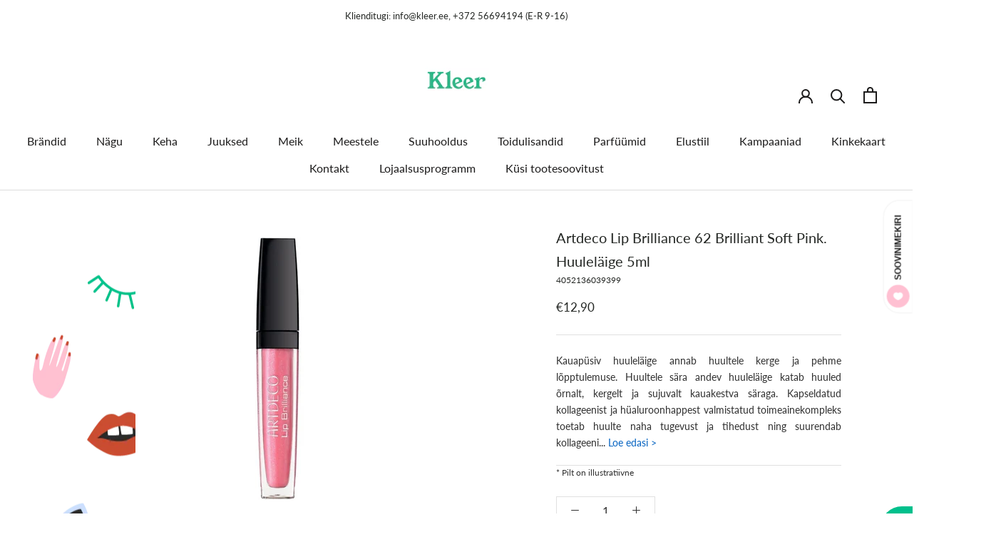

--- FILE ---
content_type: text/html; charset=utf-8
request_url: https://www.kleer.ee/products/artdeco-lip-brilliance-62-brilliant-soft-pink-huulelaige-5ml
body_size: 41080
content:
<!doctype html>

<html class="no-js" lang="et-EE">
  <head>
    <meta charset="utf-8"> 
    <meta http-equiv="X-UA-Compatible" content="IE=edge,chrome=1">
    <meta name="viewport" content="width=device-width, initial-scale=1.0, height=device-height, minimum-scale=1.0, maximum-scale=1.0">
    <meta name="theme-color" content="">

    <title>
      Artdeco Lip Brilliance 62 Brilliant Soft Pink. Huuleläige 5ml &ndash; Kleer
    </title><meta name="description" content="Kauapüsiv huuleläige annab huultele kerge ja pehme lõpptulemuse. Huultele sära andev huuleläige katab huuled õrnalt, kergelt ja sujuvalt kauakestva säraga. Kapseldatud kollageenist ja hüaluroonhappest valmistatud toimeainekompleks toetab huulte naha tugevust ja tihedust ning suurendab kollageeni sünteesi. Huuled tunduv"><link rel="canonical" href="https://www.kleer.ee/products/artdeco-lip-brilliance-62-brilliant-soft-pink-huulelaige-5ml"><link rel="shortcut icon" href="//www.kleer.ee/cdn/shop/files/Kleer-logo-must-veeb_96x.png?v=1658584694" type="image/png"><meta property="og:type" content="product">
  <meta property="og:title" content="Artdeco Lip Brilliance 62 Brilliant Soft Pink. Huuleläige 5ml"><meta property="og:image" content="http://www.kleer.ee/cdn/shop/products/4052136039399_e2feb35b-83df-4744-ad46-bc82c3c1dd7b.jpg?v=1664001917">
    <meta property="og:image:secure_url" content="https://www.kleer.ee/cdn/shop/products/4052136039399_e2feb35b-83df-4744-ad46-bc82c3c1dd7b.jpg?v=1664001917">
    <meta property="og:image:width" content="800">
    <meta property="og:image:height" content="800"><meta property="product:price:amount" content="12,90">
  <meta property="product:price:currency" content="EUR"><meta property="og:description" content="Kauapüsiv huuleläige annab huultele kerge ja pehme lõpptulemuse. Huultele sära andev huuleläige katab huuled õrnalt, kergelt ja sujuvalt kauakestva säraga. Kapseldatud kollageenist ja hüaluroonhappest valmistatud toimeainekompleks toetab huulte naha tugevust ja tihedust ning suurendab kollageeni sünteesi. Huuled tunduv"><meta property="og:url" content="https://www.kleer.ee/products/artdeco-lip-brilliance-62-brilliant-soft-pink-huulelaige-5ml">
<meta property="og:site_name" content="Kleer"><meta name="twitter:card" content="summary"><meta name="twitter:title" content="Artdeco Lip Brilliance 62 Brilliant Soft Pink. Huuleläige 5ml">
  <meta name="twitter:description" content="


Kauapüsiv huuleläige annab huultele kerge ja pehme lõpptulemuse. Huultele sära andev huuleläige katab huuled õrnalt, kergelt ja sujuvalt kauakestva säraga. Kapseldatud kollageenist ja hüaluroonhappest valmistatud toimeainekompleks toetab huulte naha tugevust ja tihedust ning suurendab kollageeni sünteesi. Huuled tunduvad mahukamad ja säravad võrgutavalt.


">
  <meta name="twitter:image" content="https://www.kleer.ee/cdn/shop/products/4052136039399_e2feb35b-83df-4744-ad46-bc82c3c1dd7b_600x600_crop_center.jpg?v=1664001917">
    <style>
  @font-face {
  font-family: Lato;
  font-weight: 400;
  font-style: normal;
  font-display: fallback;
  src: url("//www.kleer.ee/cdn/fonts/lato/lato_n4.c3b93d431f0091c8be23185e15c9d1fee1e971c5.woff2") format("woff2"),
       url("//www.kleer.ee/cdn/fonts/lato/lato_n4.d5c00c781efb195594fd2fd4ad04f7882949e327.woff") format("woff");
}

  @font-face {
  font-family: Lato;
  font-weight: 400;
  font-style: normal;
  font-display: fallback;
  src: url("//www.kleer.ee/cdn/fonts/lato/lato_n4.c3b93d431f0091c8be23185e15c9d1fee1e971c5.woff2") format("woff2"),
       url("//www.kleer.ee/cdn/fonts/lato/lato_n4.d5c00c781efb195594fd2fd4ad04f7882949e327.woff") format("woff");
}


  @font-face {
  font-family: Lato;
  font-weight: 700;
  font-style: normal;
  font-display: fallback;
  src: url("//www.kleer.ee/cdn/fonts/lato/lato_n7.900f219bc7337bc57a7a2151983f0a4a4d9d5dcf.woff2") format("woff2"),
       url("//www.kleer.ee/cdn/fonts/lato/lato_n7.a55c60751adcc35be7c4f8a0313f9698598612ee.woff") format("woff");
}

  @font-face {
  font-family: Lato;
  font-weight: 400;
  font-style: italic;
  font-display: fallback;
  src: url("//www.kleer.ee/cdn/fonts/lato/lato_i4.09c847adc47c2fefc3368f2e241a3712168bc4b6.woff2") format("woff2"),
       url("//www.kleer.ee/cdn/fonts/lato/lato_i4.3c7d9eb6c1b0a2bf62d892c3ee4582b016d0f30c.woff") format("woff");
}

  @font-face {
  font-family: Lato;
  font-weight: 700;
  font-style: italic;
  font-display: fallback;
  src: url("//www.kleer.ee/cdn/fonts/lato/lato_i7.16ba75868b37083a879b8dd9f2be44e067dfbf92.woff2") format("woff2"),
       url("//www.kleer.ee/cdn/fonts/lato/lato_i7.4c07c2b3b7e64ab516aa2f2081d2bb0366b9dce8.woff") format("woff");
}


  :root {
    --heading-font-family : Lato, sans-serif;
    --heading-font-weight : 400;
    --heading-font-style  : normal;

    --text-font-family : Lato, sans-serif;
    --text-font-weight : 400;
    --text-font-style  : normal;

    --base-text-font-size   : 16px;
    --default-text-font-size: 14px;--background          : #ffffff;
    --background-rgb      : 255, 255, 255;
    --light-background    : #ffc0d2;
    --light-background-rgb: 255, 192, 210;
    --heading-color       : #242724;
    --text-color          : #303030;
    --text-color-rgb      : 48, 48, 48;
    --text-color-light    : #242724;
    --text-color-light-rgb: 36, 39, 36;
    --link-color          : #00c08c;
    --link-color-rgb      : 0, 192, 140;
    --border-color        : #e0e0e0;
    --border-color-rgb    : 224, 224, 224;

    --button-background    : #00c08c;
    --button-background-rgb: 0, 192, 140;
    --button-text-color    : #303030;

    --header-background       : #ffffff;
    --header-heading-color    : #1c1b1b;
    --header-light-text-color : #242724;
    --header-border-color     : #dddddd;

    --footer-background    : #ccdffe;
    --footer-text-color    : #242724;
    --footer-heading-color : #303030;
    --footer-border-color  : #b3c3dd;

    --navigation-background      : #ffffff;
    --navigation-background-rgb  : 255, 255, 255;
    --navigation-text-color      : #303030;
    --navigation-text-color-light: rgba(48, 48, 48, 0.5);
    --navigation-border-color    : rgba(48, 48, 48, 0.25);

    --newsletter-popup-background     : #ffc0d2;
    --newsletter-popup-text-color     : #303030;
    --newsletter-popup-text-color-rgb : 48, 48, 48;

    --secondary-elements-background       : #ffc0d2;
    --secondary-elements-background-rgb   : 255, 192, 210;
    --secondary-elements-text-color       : #303030;
    --secondary-elements-text-color-light : rgba(48, 48, 48, 0.5);
    --secondary-elements-border-color     : rgba(48, 48, 48, 0.25);

    --product-sale-price-color    : #00c08c;
    --product-sale-price-color-rgb: 0, 192, 140;
    --product-star-rating: #f6a429;

    /* Shopify related variables */
    --payment-terms-background-color: #ffffff;

    /* Products */

    --horizontal-spacing-four-products-per-row: 40px;
        --horizontal-spacing-two-products-per-row : 40px;

    --vertical-spacing-four-products-per-row: 60px;
        --vertical-spacing-two-products-per-row : 75px;

    /* Animation */
    --drawer-transition-timing: cubic-bezier(0.645, 0.045, 0.355, 1);
    --header-base-height: 80px; /* We set a default for browsers that do not support CSS variables */

    /* Cursors */
    --cursor-zoom-in-svg    : url(//www.kleer.ee/cdn/shop/t/16/assets/cursor-zoom-in.svg?v=12393094056658919151680720052);
    --cursor-zoom-in-2x-svg : url(//www.kleer.ee/cdn/shop/t/16/assets/cursor-zoom-in-2x.svg?v=69259131158723723681680720052);
  }
</style>

<script>
  // IE11 does not have support for CSS variables, so we have to polyfill them
  if (!(((window || {}).CSS || {}).supports && window.CSS.supports('(--a: 0)'))) {
    const script = document.createElement('script');
    script.type = 'text/javascript';
    script.src = 'https://cdn.jsdelivr.net/npm/css-vars-ponyfill@2';
    script.onload = function() {
      cssVars({});
    };

    document.getElementsByTagName('head')[0].appendChild(script);
  }
</script>

    <script>window.performance && window.performance.mark && window.performance.mark('shopify.content_for_header.start');</script><meta id="shopify-digital-wallet" name="shopify-digital-wallet" content="/34342404236/digital_wallets/dialog">
<link rel="alternate" type="application/json+oembed" href="https://www.kleer.ee/products/artdeco-lip-brilliance-62-brilliant-soft-pink-huulelaige-5ml.oembed">
<script async="async" src="/checkouts/internal/preloads.js?locale=et-EE"></script>
<script id="shopify-features" type="application/json">{"accessToken":"f355d0e53393f55502d47c285a06e9dc","betas":["rich-media-storefront-analytics"],"domain":"www.kleer.ee","predictiveSearch":true,"shopId":34342404236,"locale":"en"}</script>
<script>var Shopify = Shopify || {};
Shopify.shop = "layla-ee.myshopify.com";
Shopify.locale = "et-EE";
Shopify.currency = {"active":"EUR","rate":"1.0"};
Shopify.country = "EE";
Shopify.theme = {"name":"Prestige (v5) [Parcely 05.04]","id":147048989006,"schema_name":"Prestige","schema_version":"5.4.3","theme_store_id":855,"role":"main"};
Shopify.theme.handle = "null";
Shopify.theme.style = {"id":null,"handle":null};
Shopify.cdnHost = "www.kleer.ee/cdn";
Shopify.routes = Shopify.routes || {};
Shopify.routes.root = "/";</script>
<script type="module">!function(o){(o.Shopify=o.Shopify||{}).modules=!0}(window);</script>
<script>!function(o){function n(){var o=[];function n(){o.push(Array.prototype.slice.apply(arguments))}return n.q=o,n}var t=o.Shopify=o.Shopify||{};t.loadFeatures=n(),t.autoloadFeatures=n()}(window);</script>
<script id="shop-js-analytics" type="application/json">{"pageType":"product"}</script>
<script defer="defer" async type="module" src="//www.kleer.ee/cdn/shopifycloud/shop-js/modules/v2/client.init-shop-cart-sync_BT-GjEfc.en.esm.js"></script>
<script defer="defer" async type="module" src="//www.kleer.ee/cdn/shopifycloud/shop-js/modules/v2/chunk.common_D58fp_Oc.esm.js"></script>
<script defer="defer" async type="module" src="//www.kleer.ee/cdn/shopifycloud/shop-js/modules/v2/chunk.modal_xMitdFEc.esm.js"></script>
<script type="module">
  await import("//www.kleer.ee/cdn/shopifycloud/shop-js/modules/v2/client.init-shop-cart-sync_BT-GjEfc.en.esm.js");
await import("//www.kleer.ee/cdn/shopifycloud/shop-js/modules/v2/chunk.common_D58fp_Oc.esm.js");
await import("//www.kleer.ee/cdn/shopifycloud/shop-js/modules/v2/chunk.modal_xMitdFEc.esm.js");

  window.Shopify.SignInWithShop?.initShopCartSync?.({"fedCMEnabled":true,"windoidEnabled":true});

</script>
<script>(function() {
  var isLoaded = false;
  function asyncLoad() {
    if (isLoaded) return;
    isLoaded = true;
    var urls = ["https:\/\/production.parcely.app\/cartV2.js?shop=layla-ee.myshopify.com"];
    for (var i = 0; i < urls.length; i++) {
      var s = document.createElement('script');
      s.type = 'text/javascript';
      s.async = true;
      s.src = urls[i];
      var x = document.getElementsByTagName('script')[0];
      x.parentNode.insertBefore(s, x);
    }
  };
  if(window.attachEvent) {
    window.attachEvent('onload', asyncLoad);
  } else {
    window.addEventListener('load', asyncLoad, false);
  }
})();</script>
<script id="__st">var __st={"a":34342404236,"offset":7200,"reqid":"a93ad23c-dbba-4a19-bf8e-65caf94d8551-1769032564","pageurl":"www.kleer.ee\/products\/artdeco-lip-brilliance-62-brilliant-soft-pink-huulelaige-5ml","u":"373738b6cffa","p":"product","rtyp":"product","rid":7461833506982};</script>
<script>window.ShopifyPaypalV4VisibilityTracking = true;</script>
<script id="captcha-bootstrap">!function(){'use strict';const t='contact',e='account',n='new_comment',o=[[t,t],['blogs',n],['comments',n],[t,'customer']],c=[[e,'customer_login'],[e,'guest_login'],[e,'recover_customer_password'],[e,'create_customer']],r=t=>t.map((([t,e])=>`form[action*='/${t}']:not([data-nocaptcha='true']) input[name='form_type'][value='${e}']`)).join(','),a=t=>()=>t?[...document.querySelectorAll(t)].map((t=>t.form)):[];function s(){const t=[...o],e=r(t);return a(e)}const i='password',u='form_key',d=['recaptcha-v3-token','g-recaptcha-response','h-captcha-response',i],f=()=>{try{return window.sessionStorage}catch{return}},m='__shopify_v',_=t=>t.elements[u];function p(t,e,n=!1){try{const o=window.sessionStorage,c=JSON.parse(o.getItem(e)),{data:r}=function(t){const{data:e,action:n}=t;return t[m]||n?{data:e,action:n}:{data:t,action:n}}(c);for(const[e,n]of Object.entries(r))t.elements[e]&&(t.elements[e].value=n);n&&o.removeItem(e)}catch(o){console.error('form repopulation failed',{error:o})}}const l='form_type',E='cptcha';function T(t){t.dataset[E]=!0}const w=window,h=w.document,L='Shopify',v='ce_forms',y='captcha';let A=!1;((t,e)=>{const n=(g='f06e6c50-85a8-45c8-87d0-21a2b65856fe',I='https://cdn.shopify.com/shopifycloud/storefront-forms-hcaptcha/ce_storefront_forms_captcha_hcaptcha.v1.5.2.iife.js',D={infoText:'Protected by hCaptcha',privacyText:'Privacy',termsText:'Terms'},(t,e,n)=>{const o=w[L][v],c=o.bindForm;if(c)return c(t,g,e,D).then(n);var r;o.q.push([[t,g,e,D],n]),r=I,A||(h.body.append(Object.assign(h.createElement('script'),{id:'captcha-provider',async:!0,src:r})),A=!0)});var g,I,D;w[L]=w[L]||{},w[L][v]=w[L][v]||{},w[L][v].q=[],w[L][y]=w[L][y]||{},w[L][y].protect=function(t,e){n(t,void 0,e),T(t)},Object.freeze(w[L][y]),function(t,e,n,w,h,L){const[v,y,A,g]=function(t,e,n){const i=e?o:[],u=t?c:[],d=[...i,...u],f=r(d),m=r(i),_=r(d.filter((([t,e])=>n.includes(e))));return[a(f),a(m),a(_),s()]}(w,h,L),I=t=>{const e=t.target;return e instanceof HTMLFormElement?e:e&&e.form},D=t=>v().includes(t);t.addEventListener('submit',(t=>{const e=I(t);if(!e)return;const n=D(e)&&!e.dataset.hcaptchaBound&&!e.dataset.recaptchaBound,o=_(e),c=g().includes(e)&&(!o||!o.value);(n||c)&&t.preventDefault(),c&&!n&&(function(t){try{if(!f())return;!function(t){const e=f();if(!e)return;const n=_(t);if(!n)return;const o=n.value;o&&e.removeItem(o)}(t);const e=Array.from(Array(32),(()=>Math.random().toString(36)[2])).join('');!function(t,e){_(t)||t.append(Object.assign(document.createElement('input'),{type:'hidden',name:u})),t.elements[u].value=e}(t,e),function(t,e){const n=f();if(!n)return;const o=[...t.querySelectorAll(`input[type='${i}']`)].map((({name:t})=>t)),c=[...d,...o],r={};for(const[a,s]of new FormData(t).entries())c.includes(a)||(r[a]=s);n.setItem(e,JSON.stringify({[m]:1,action:t.action,data:r}))}(t,e)}catch(e){console.error('failed to persist form',e)}}(e),e.submit())}));const S=(t,e)=>{t&&!t.dataset[E]&&(n(t,e.some((e=>e===t))),T(t))};for(const o of['focusin','change'])t.addEventListener(o,(t=>{const e=I(t);D(e)&&S(e,y())}));const B=e.get('form_key'),M=e.get(l),P=B&&M;t.addEventListener('DOMContentLoaded',(()=>{const t=y();if(P)for(const e of t)e.elements[l].value===M&&p(e,B);[...new Set([...A(),...v().filter((t=>'true'===t.dataset.shopifyCaptcha))])].forEach((e=>S(e,t)))}))}(h,new URLSearchParams(w.location.search),n,t,e,['guest_login'])})(!0,!0)}();</script>
<script integrity="sha256-4kQ18oKyAcykRKYeNunJcIwy7WH5gtpwJnB7kiuLZ1E=" data-source-attribution="shopify.loadfeatures" defer="defer" src="//www.kleer.ee/cdn/shopifycloud/storefront/assets/storefront/load_feature-a0a9edcb.js" crossorigin="anonymous"></script>
<script data-source-attribution="shopify.dynamic_checkout.dynamic.init">var Shopify=Shopify||{};Shopify.PaymentButton=Shopify.PaymentButton||{isStorefrontPortableWallets:!0,init:function(){window.Shopify.PaymentButton.init=function(){};var t=document.createElement("script");t.src="https://www.kleer.ee/cdn/shopifycloud/portable-wallets/latest/portable-wallets.en.js",t.type="module",document.head.appendChild(t)}};
</script>
<script data-source-attribution="shopify.dynamic_checkout.buyer_consent">
  function portableWalletsHideBuyerConsent(e){var t=document.getElementById("shopify-buyer-consent"),n=document.getElementById("shopify-subscription-policy-button");t&&n&&(t.classList.add("hidden"),t.setAttribute("aria-hidden","true"),n.removeEventListener("click",e))}function portableWalletsShowBuyerConsent(e){var t=document.getElementById("shopify-buyer-consent"),n=document.getElementById("shopify-subscription-policy-button");t&&n&&(t.classList.remove("hidden"),t.removeAttribute("aria-hidden"),n.addEventListener("click",e))}window.Shopify?.PaymentButton&&(window.Shopify.PaymentButton.hideBuyerConsent=portableWalletsHideBuyerConsent,window.Shopify.PaymentButton.showBuyerConsent=portableWalletsShowBuyerConsent);
</script>
<script data-source-attribution="shopify.dynamic_checkout.cart.bootstrap">document.addEventListener("DOMContentLoaded",(function(){function t(){return document.querySelector("shopify-accelerated-checkout-cart, shopify-accelerated-checkout")}if(t())Shopify.PaymentButton.init();else{new MutationObserver((function(e,n){t()&&(Shopify.PaymentButton.init(),n.disconnect())})).observe(document.body,{childList:!0,subtree:!0})}}));
</script>

<script>window.performance && window.performance.mark && window.performance.mark('shopify.content_for_header.end');</script>

    <link rel="stylesheet" href="//www.kleer.ee/cdn/shop/t/16/assets/theme.css?v=30565719227225658841685042751">

    <script>// This allows to expose several variables to the global scope, to be used in scripts
      window.theme = {
        pageType: "product",
        moneyFormat: "€{{amount_with_comma_separator}}",
        moneyWithCurrencyFormat: "€{{amount_with_comma_separator}} EUR",
        currencyCodeEnabled: false,
        productImageSize: "square",
        searchMode: "product",
        showPageTransition: false,
        showElementStaggering: false,
        showImageZooming: false
      };

      window.routes = {
        rootUrl: "\/",
        rootUrlWithoutSlash: '',
        cartUrl: "\/cart",
        cartAddUrl: "\/cart\/add",
        cartChangeUrl: "\/cart\/change",
        searchUrl: "\/search",
        productRecommendationsUrl: "\/recommendations\/products"
      };

      window.languages = {
        cartAddNote: "Lisa kommentaar",
        cartEditNote: "Muuda kommentaari",
        productImageLoadingError: "Palun värskenda lehte",
        productFormAddToCart: "Lisa ostukorvi",
        productFormUnavailable: "Ei ole saadaval",
        productFormSoldOut: "Pole hetkel saadaval",
        shippingEstimatorOneResult: "1 võimalus",
        shippingEstimatorMoreResults: "{{ count }} võimalust:",
        shippingEstimatorNoResults: "Kahjuks puudub postiga saatmise võimalus"
      };

      window.lazySizesConfig = {
        loadHidden: false,
        hFac: 0.5,
        expFactor: 2,
        ricTimeout: 150,
        lazyClass: 'Image--lazyLoad',
        loadingClass: 'Image--lazyLoading',
        loadedClass: 'Image--lazyLoaded'
      };

      document.documentElement.className = document.documentElement.className.replace('no-js', 'js');
      document.documentElement.style.setProperty('--window-height', window.innerHeight + 'px');

      // We do a quick detection of some features (we could use Modernizr but for so little...)
      (function() {
        document.documentElement.className += ((window.CSS && window.CSS.supports('(position: sticky) or (position: -webkit-sticky)')) ? ' supports-sticky' : ' no-supports-sticky');
        document.documentElement.className += (window.matchMedia('(-moz-touch-enabled: 1), (hover: none)')).matches ? ' no-supports-hover' : ' supports-hover';
      }());

      
    </script>

    <script src="//www.kleer.ee/cdn/shop/t/16/assets/lazysizes.min.js?v=174358363404432586981680720052" async></script><script src="//www.kleer.ee/cdn/shop/t/16/assets/libs.min.js?v=26178543184394469741680720052" defer></script>
    <script src="//www.kleer.ee/cdn/shop/t/16/assets/theme.js?v=109792692412679373821680720052" defer></script>
    <script src="//www.kleer.ee/cdn/shop/t/16/assets/custom.js?v=70738491027665064921719249101" defer></script>

  <meta name="google-site-verification" content="zG4E_tv7ny-qpFwsxO9TYZpAyUDC2OL4ZNUUq4gYP8g" />

    <script>
      (function () {
        window.onpageshow = function() {
          if (window.theme.showPageTransition) {
            var pageTransition = document.querySelector('.PageTransition');

            if (pageTransition) {
              pageTransition.style.visibility = 'visible';
              pageTransition.style.opacity = '0';
            }
          }

          // When the page is loaded from the cache, we have to reload the cart content
          document.documentElement.dispatchEvent(new CustomEvent('cart:refresh', {
            bubbles: true
          }));
        };
      })();
    </script>

    
  <script type="application/ld+json">
  {
    "@context": "http://schema.org",
    "@type": "Product",
    "offers": [{
          "@type": "Offer",
          "name": "Default Title",
          "availability":"https://schema.org/InStock",
          "price": 12.9,
          "priceCurrency": "EUR",
          "priceValidUntil": "2026-01-31","sku": "4052136039399","url": "/products/artdeco-lip-brilliance-62-brilliant-soft-pink-huulelaige-5ml?variant=43160450072742"
        }
],
      "gtin13": "4052136039399",
      "productId": "4052136039399",
    "brand": {
      "name": "Artdeco"
    },
    "name": "Artdeco Lip Brilliance 62 Brilliant Soft Pink. Huuleläige 5ml",
    "description": "\n\n\nKauapüsiv huuleläige annab huultele kerge ja pehme lõpptulemuse. Huultele sära andev huuleläige katab huuled õrnalt, kergelt ja sujuvalt kauakestva säraga. Kapseldatud kollageenist ja hüaluroonhappest valmistatud toimeainekompleks toetab huulte naha tugevust ja tihedust ning suurendab kollageeni sünteesi. Huuled tunduvad mahukamad ja säravad võrgutavalt.\n\n\n",
    "category": "huulepulgad, -läiked, -värvid ja -palsamid",
    "url": "/products/artdeco-lip-brilliance-62-brilliant-soft-pink-huulelaige-5ml",
    "sku": "4052136039399",
    "image": {
      "@type": "ImageObject",
      "url": "https://www.kleer.ee/cdn/shop/products/4052136039399_e2feb35b-83df-4744-ad46-bc82c3c1dd7b_1024x.jpg?v=1664001917",
      "image": "https://www.kleer.ee/cdn/shop/products/4052136039399_e2feb35b-83df-4744-ad46-bc82c3c1dd7b_1024x.jpg?v=1664001917",
      "name": "Artdeco Lip Brilliance 62 Brilliant Soft Pink. Huuleläige 5ml",
      "width": "1024",
      "height": "1024"
    }
  }
  </script>



  <script type="application/ld+json">
  {
    "@context": "http://schema.org",
    "@type": "BreadcrumbList",
  "itemListElement": [{
      "@type": "ListItem",
      "position": 1,
      "name": "Avaleht",
      "item": "https://www.kleer.ee"
    },{
          "@type": "ListItem",
          "position": 2,
          "name": "Artdeco Lip Brilliance 62 Brilliant Soft Pink. Huuleläige 5ml",
          "item": "https://www.kleer.ee/products/artdeco-lip-brilliance-62-brilliant-soft-pink-huulelaige-5ml"
        }]
  }
  </script>

<!-- BEGIN app block: shopify://apps/consentmo-gdpr/blocks/gdpr_cookie_consent/4fbe573f-a377-4fea-9801-3ee0858cae41 -->


<!-- END app block --><!-- BEGIN app block: shopify://apps/hulk-form-builder/blocks/app-embed/b6b8dd14-356b-4725-a4ed-77232212b3c3 --><!-- BEGIN app snippet: hulkapps-formbuilder-theme-ext --><script type="text/javascript">
  
  if (typeof window.formbuilder_customer != "object") {
        window.formbuilder_customer = {}
  }

  window.hulkFormBuilder = {
    form_data: {},
    shop_data: {"shop_ANXRWyMOrNBpU1jewPECbg":{"shop_uuid":"ANXRWyMOrNBpU1jewPECbg","shop_timezone":"Europe\/Tallinn","shop_id":93149,"shop_is_after_submit_enabled":true,"shop_shopify_plan":"Basic","shop_shopify_domain":"layla-ee.myshopify.com","shop_created_at":"2023-10-14T08:59:58.446-05:00","is_skip_metafield":false,"shop_deleted":false,"shop_disabled":false}},
    settings_data: {"shop_settings":{"shop_customise_msgs":[],"default_customise_msgs":{"is_required":"is required","thank_you":"Thank you! The form was submitted successfully.","processing":"Processing...","valid_data":"Please provide valid data","valid_email":"Provide valid email format","valid_tags":"HTML Tags are not allowed","valid_phone":"Provide valid phone number","valid_captcha":"Please provide valid captcha response","valid_url":"Provide valid URL","only_number_alloud":"Provide valid number in","number_less":"must be less than","number_more":"must be more than","image_must_less":"Image must be less than 20MB","image_number":"Images allowed","image_extension":"Invalid extension! Please provide image file","error_image_upload":"Error in image upload. Please try again.","error_file_upload":"Error in file upload. Please try again.","your_response":"Your response","error_form_submit":"Error occur.Please try again after sometime.","email_submitted":"Form with this email is already submitted","invalid_email_by_zerobounce":"The email address you entered appears to be invalid. Please check it and try again.","download_file":"Download file","card_details_invalid":"Your card details are invalid","card_details":"Card details","please_enter_card_details":"Please enter card details","card_number":"Card number","exp_mm":"Exp MM","exp_yy":"Exp YY","crd_cvc":"CVV","payment_value":"Payment amount","please_enter_payment_amount":"Please enter payment amount","address1":"Address line 1","address2":"Address line 2","city":"City","province":"Province","zipcode":"Zip code","country":"Country","blocked_domain":"This form does not accept addresses from","file_must_less":"File must be less than 20MB","file_extension":"Invalid extension! Please provide file","only_file_number_alloud":"files allowed","previous":"Previous","next":"Next","must_have_a_input":"Please enter at least one field.","please_enter_required_data":"Please enter required data","atleast_one_special_char":"Include at least one special character","atleast_one_lowercase_char":"Include at least one lowercase character","atleast_one_uppercase_char":"Include at least one uppercase character","atleast_one_number":"Include at least one number","must_have_8_chars":"Must have 8 characters long","be_between_8_and_12_chars":"Be between 8 and 12 characters long","please_select":"Please Select","phone_submitted":"Form with this phone number is already submitted","user_res_parse_error":"Error while submitting the form","valid_same_values":"values must be same","product_choice_clear_selection":"Clear Selection","picture_choice_clear_selection":"Clear Selection","remove_all_for_file_image_upload":"Remove All","invalid_file_type_for_image_upload":"You can't upload files of this type.","invalid_file_type_for_signature_upload":"You can't upload files of this type.","max_files_exceeded_for_file_upload":"You can not upload any more files.","max_files_exceeded_for_image_upload":"You can not upload any more files.","file_already_exist":"File already uploaded","max_limit_exceed":"You have added the maximum number of text fields.","cancel_upload_for_file_upload":"Cancel upload","cancel_upload_for_image_upload":"Cancel upload","cancel_upload_for_signature_upload":"Cancel upload"},"shop_blocked_domains":[]}},
    features_data: {"shop_plan_features":{"shop_plan_features":["unlimited-forms","full-design-customization","export-form-submissions","multiple-recipients-for-form-submissions","multiple-admin-notifications","enable-captcha","unlimited-file-uploads","save-submitted-form-data","set-auto-response-message","conditional-logic","form-banner","save-as-draft-facility","include-user-response-in-admin-email","disable-form-submission","file-upload"]}},
    shop: null,
    shop_id: null,
    plan_features: null,
    validateDoubleQuotes: false,
    assets: {
      extraFunctions: "https://cdn.shopify.com/extensions/019bb5ee-ec40-7527-955d-c1b8751eb060/form-builder-by-hulkapps-50/assets/extra-functions.js",
      extraStyles: "https://cdn.shopify.com/extensions/019bb5ee-ec40-7527-955d-c1b8751eb060/form-builder-by-hulkapps-50/assets/extra-styles.css",
      bootstrapStyles: "https://cdn.shopify.com/extensions/019bb5ee-ec40-7527-955d-c1b8751eb060/form-builder-by-hulkapps-50/assets/theme-app-extension-bootstrap.css"
    },
    translations: {
      htmlTagNotAllowed: "HTML Tags are not allowed",
      sqlQueryNotAllowed: "SQL Queries are not allowed",
      doubleQuoteNotAllowed: "Double quotes are not allowed",
      vorwerkHttpWwwNotAllowed: "The words \u0026#39;http\u0026#39; and \u0026#39;www\u0026#39; are not allowed. Please remove them and try again.",
      maxTextFieldsReached: "You have added the maximum number of text fields.",
      avoidNegativeWords: "Avoid negative words: Don\u0026#39;t use negative words in your contact message.",
      customDesignOnly: "This form is for custom designs requests. For general inquiries please contact our team at info@stagheaddesigns.com",
      zerobounceApiErrorMsg: "We couldn\u0026#39;t verify your email due to a technical issue. Please try again later.",
    }

  }

  

  window.FbThemeAppExtSettingsHash = {}
  
</script><!-- END app snippet --><!-- END app block --><script src="https://cdn.shopify.com/extensions/019be09f-5230-7d79-87aa-f6db3969c39b/consentmo-gdpr-581/assets/consentmo_cookie_consent.js" type="text/javascript" defer="defer"></script>
<script src="https://cdn.shopify.com/extensions/019bb5ee-ec40-7527-955d-c1b8751eb060/form-builder-by-hulkapps-50/assets/form-builder-script.js" type="text/javascript" defer="defer"></script>
<link href="https://monorail-edge.shopifysvc.com" rel="dns-prefetch">
<script>(function(){if ("sendBeacon" in navigator && "performance" in window) {try {var session_token_from_headers = performance.getEntriesByType('navigation')[0].serverTiming.find(x => x.name == '_s').description;} catch {var session_token_from_headers = undefined;}var session_cookie_matches = document.cookie.match(/_shopify_s=([^;]*)/);var session_token_from_cookie = session_cookie_matches && session_cookie_matches.length === 2 ? session_cookie_matches[1] : "";var session_token = session_token_from_headers || session_token_from_cookie || "";function handle_abandonment_event(e) {var entries = performance.getEntries().filter(function(entry) {return /monorail-edge.shopifysvc.com/.test(entry.name);});if (!window.abandonment_tracked && entries.length === 0) {window.abandonment_tracked = true;var currentMs = Date.now();var navigation_start = performance.timing.navigationStart;var payload = {shop_id: 34342404236,url: window.location.href,navigation_start,duration: currentMs - navigation_start,session_token,page_type: "product"};window.navigator.sendBeacon("https://monorail-edge.shopifysvc.com/v1/produce", JSON.stringify({schema_id: "online_store_buyer_site_abandonment/1.1",payload: payload,metadata: {event_created_at_ms: currentMs,event_sent_at_ms: currentMs}}));}}window.addEventListener('pagehide', handle_abandonment_event);}}());</script>
<script id="web-pixels-manager-setup">(function e(e,d,r,n,o){if(void 0===o&&(o={}),!Boolean(null===(a=null===(i=window.Shopify)||void 0===i?void 0:i.analytics)||void 0===a?void 0:a.replayQueue)){var i,a;window.Shopify=window.Shopify||{};var t=window.Shopify;t.analytics=t.analytics||{};var s=t.analytics;s.replayQueue=[],s.publish=function(e,d,r){return s.replayQueue.push([e,d,r]),!0};try{self.performance.mark("wpm:start")}catch(e){}var l=function(){var e={modern:/Edge?\/(1{2}[4-9]|1[2-9]\d|[2-9]\d{2}|\d{4,})\.\d+(\.\d+|)|Firefox\/(1{2}[4-9]|1[2-9]\d|[2-9]\d{2}|\d{4,})\.\d+(\.\d+|)|Chrom(ium|e)\/(9{2}|\d{3,})\.\d+(\.\d+|)|(Maci|X1{2}).+ Version\/(15\.\d+|(1[6-9]|[2-9]\d|\d{3,})\.\d+)([,.]\d+|)( \(\w+\)|)( Mobile\/\w+|) Safari\/|Chrome.+OPR\/(9{2}|\d{3,})\.\d+\.\d+|(CPU[ +]OS|iPhone[ +]OS|CPU[ +]iPhone|CPU IPhone OS|CPU iPad OS)[ +]+(15[._]\d+|(1[6-9]|[2-9]\d|\d{3,})[._]\d+)([._]\d+|)|Android:?[ /-](13[3-9]|1[4-9]\d|[2-9]\d{2}|\d{4,})(\.\d+|)(\.\d+|)|Android.+Firefox\/(13[5-9]|1[4-9]\d|[2-9]\d{2}|\d{4,})\.\d+(\.\d+|)|Android.+Chrom(ium|e)\/(13[3-9]|1[4-9]\d|[2-9]\d{2}|\d{4,})\.\d+(\.\d+|)|SamsungBrowser\/([2-9]\d|\d{3,})\.\d+/,legacy:/Edge?\/(1[6-9]|[2-9]\d|\d{3,})\.\d+(\.\d+|)|Firefox\/(5[4-9]|[6-9]\d|\d{3,})\.\d+(\.\d+|)|Chrom(ium|e)\/(5[1-9]|[6-9]\d|\d{3,})\.\d+(\.\d+|)([\d.]+$|.*Safari\/(?![\d.]+ Edge\/[\d.]+$))|(Maci|X1{2}).+ Version\/(10\.\d+|(1[1-9]|[2-9]\d|\d{3,})\.\d+)([,.]\d+|)( \(\w+\)|)( Mobile\/\w+|) Safari\/|Chrome.+OPR\/(3[89]|[4-9]\d|\d{3,})\.\d+\.\d+|(CPU[ +]OS|iPhone[ +]OS|CPU[ +]iPhone|CPU IPhone OS|CPU iPad OS)[ +]+(10[._]\d+|(1[1-9]|[2-9]\d|\d{3,})[._]\d+)([._]\d+|)|Android:?[ /-](13[3-9]|1[4-9]\d|[2-9]\d{2}|\d{4,})(\.\d+|)(\.\d+|)|Mobile Safari.+OPR\/([89]\d|\d{3,})\.\d+\.\d+|Android.+Firefox\/(13[5-9]|1[4-9]\d|[2-9]\d{2}|\d{4,})\.\d+(\.\d+|)|Android.+Chrom(ium|e)\/(13[3-9]|1[4-9]\d|[2-9]\d{2}|\d{4,})\.\d+(\.\d+|)|Android.+(UC? ?Browser|UCWEB|U3)[ /]?(15\.([5-9]|\d{2,})|(1[6-9]|[2-9]\d|\d{3,})\.\d+)\.\d+|SamsungBrowser\/(5\.\d+|([6-9]|\d{2,})\.\d+)|Android.+MQ{2}Browser\/(14(\.(9|\d{2,})|)|(1[5-9]|[2-9]\d|\d{3,})(\.\d+|))(\.\d+|)|K[Aa][Ii]OS\/(3\.\d+|([4-9]|\d{2,})\.\d+)(\.\d+|)/},d=e.modern,r=e.legacy,n=navigator.userAgent;return n.match(d)?"modern":n.match(r)?"legacy":"unknown"}(),u="modern"===l?"modern":"legacy",c=(null!=n?n:{modern:"",legacy:""})[u],f=function(e){return[e.baseUrl,"/wpm","/b",e.hashVersion,"modern"===e.buildTarget?"m":"l",".js"].join("")}({baseUrl:d,hashVersion:r,buildTarget:u}),m=function(e){var d=e.version,r=e.bundleTarget,n=e.surface,o=e.pageUrl,i=e.monorailEndpoint;return{emit:function(e){var a=e.status,t=e.errorMsg,s=(new Date).getTime(),l=JSON.stringify({metadata:{event_sent_at_ms:s},events:[{schema_id:"web_pixels_manager_load/3.1",payload:{version:d,bundle_target:r,page_url:o,status:a,surface:n,error_msg:t},metadata:{event_created_at_ms:s}}]});if(!i)return console&&console.warn&&console.warn("[Web Pixels Manager] No Monorail endpoint provided, skipping logging."),!1;try{return self.navigator.sendBeacon.bind(self.navigator)(i,l)}catch(e){}var u=new XMLHttpRequest;try{return u.open("POST",i,!0),u.setRequestHeader("Content-Type","text/plain"),u.send(l),!0}catch(e){return console&&console.warn&&console.warn("[Web Pixels Manager] Got an unhandled error while logging to Monorail."),!1}}}}({version:r,bundleTarget:l,surface:e.surface,pageUrl:self.location.href,monorailEndpoint:e.monorailEndpoint});try{o.browserTarget=l,function(e){var d=e.src,r=e.async,n=void 0===r||r,o=e.onload,i=e.onerror,a=e.sri,t=e.scriptDataAttributes,s=void 0===t?{}:t,l=document.createElement("script"),u=document.querySelector("head"),c=document.querySelector("body");if(l.async=n,l.src=d,a&&(l.integrity=a,l.crossOrigin="anonymous"),s)for(var f in s)if(Object.prototype.hasOwnProperty.call(s,f))try{l.dataset[f]=s[f]}catch(e){}if(o&&l.addEventListener("load",o),i&&l.addEventListener("error",i),u)u.appendChild(l);else{if(!c)throw new Error("Did not find a head or body element to append the script");c.appendChild(l)}}({src:f,async:!0,onload:function(){if(!function(){var e,d;return Boolean(null===(d=null===(e=window.Shopify)||void 0===e?void 0:e.analytics)||void 0===d?void 0:d.initialized)}()){var d=window.webPixelsManager.init(e)||void 0;if(d){var r=window.Shopify.analytics;r.replayQueue.forEach((function(e){var r=e[0],n=e[1],o=e[2];d.publishCustomEvent(r,n,o)})),r.replayQueue=[],r.publish=d.publishCustomEvent,r.visitor=d.visitor,r.initialized=!0}}},onerror:function(){return m.emit({status:"failed",errorMsg:"".concat(f," has failed to load")})},sri:function(e){var d=/^sha384-[A-Za-z0-9+/=]+$/;return"string"==typeof e&&d.test(e)}(c)?c:"",scriptDataAttributes:o}),m.emit({status:"loading"})}catch(e){m.emit({status:"failed",errorMsg:(null==e?void 0:e.message)||"Unknown error"})}}})({shopId: 34342404236,storefrontBaseUrl: "https://www.kleer.ee",extensionsBaseUrl: "https://extensions.shopifycdn.com/cdn/shopifycloud/web-pixels-manager",monorailEndpoint: "https://monorail-edge.shopifysvc.com/unstable/produce_batch",surface: "storefront-renderer",enabledBetaFlags: ["2dca8a86"],webPixelsConfigList: [{"id":"945324366","configuration":"{\"config\":\"{\\\"pixel_id\\\":\\\"G-CGJB7H70HM\\\",\\\"gtag_events\\\":[{\\\"type\\\":\\\"purchase\\\",\\\"action_label\\\":\\\"G-CGJB7H70HM\\\"},{\\\"type\\\":\\\"page_view\\\",\\\"action_label\\\":\\\"G-CGJB7H70HM\\\"},{\\\"type\\\":\\\"view_item\\\",\\\"action_label\\\":\\\"G-CGJB7H70HM\\\"},{\\\"type\\\":\\\"search\\\",\\\"action_label\\\":\\\"G-CGJB7H70HM\\\"},{\\\"type\\\":\\\"add_to_cart\\\",\\\"action_label\\\":\\\"G-CGJB7H70HM\\\"},{\\\"type\\\":\\\"begin_checkout\\\",\\\"action_label\\\":\\\"G-CGJB7H70HM\\\"},{\\\"type\\\":\\\"add_payment_info\\\",\\\"action_label\\\":\\\"G-CGJB7H70HM\\\"}],\\\"enable_monitoring_mode\\\":false}\"}","eventPayloadVersion":"v1","runtimeContext":"OPEN","scriptVersion":"b2a88bafab3e21179ed38636efcd8a93","type":"APP","apiClientId":1780363,"privacyPurposes":[],"dataSharingAdjustments":{"protectedCustomerApprovalScopes":["read_customer_address","read_customer_email","read_customer_name","read_customer_personal_data","read_customer_phone"]}},{"id":"262930766","configuration":"{\"pixel_id\":\"164205596516626\",\"pixel_type\":\"facebook_pixel\",\"metaapp_system_user_token\":\"-\"}","eventPayloadVersion":"v1","runtimeContext":"OPEN","scriptVersion":"ca16bc87fe92b6042fbaa3acc2fbdaa6","type":"APP","apiClientId":2329312,"privacyPurposes":["ANALYTICS","MARKETING","SALE_OF_DATA"],"dataSharingAdjustments":{"protectedCustomerApprovalScopes":["read_customer_address","read_customer_email","read_customer_name","read_customer_personal_data","read_customer_phone"]}},{"id":"shopify-app-pixel","configuration":"{}","eventPayloadVersion":"v1","runtimeContext":"STRICT","scriptVersion":"0450","apiClientId":"shopify-pixel","type":"APP","privacyPurposes":["ANALYTICS","MARKETING"]},{"id":"shopify-custom-pixel","eventPayloadVersion":"v1","runtimeContext":"LAX","scriptVersion":"0450","apiClientId":"shopify-pixel","type":"CUSTOM","privacyPurposes":["ANALYTICS","MARKETING"]}],isMerchantRequest: false,initData: {"shop":{"name":"Kleer","paymentSettings":{"currencyCode":"EUR"},"myshopifyDomain":"layla-ee.myshopify.com","countryCode":"EE","storefrontUrl":"https:\/\/www.kleer.ee"},"customer":null,"cart":null,"checkout":null,"productVariants":[{"price":{"amount":12.9,"currencyCode":"EUR"},"product":{"title":"Artdeco Lip Brilliance 62 Brilliant Soft Pink. Huuleläige 5ml","vendor":"Artdeco","id":"7461833506982","untranslatedTitle":"Artdeco Lip Brilliance 62 Brilliant Soft Pink. Huuleläige 5ml","url":"\/products\/artdeco-lip-brilliance-62-brilliant-soft-pink-huulelaige-5ml","type":"huulepulgad, -läiked, -värvid ja -palsamid"},"id":"43160450072742","image":{"src":"\/\/www.kleer.ee\/cdn\/shop\/products\/4052136039399_e2feb35b-83df-4744-ad46-bc82c3c1dd7b.jpg?v=1664001917"},"sku":"4052136039399","title":"Default Title","untranslatedTitle":"Default Title"}],"purchasingCompany":null},},"https://www.kleer.ee/cdn","fcfee988w5aeb613cpc8e4bc33m6693e112",{"modern":"","legacy":""},{"shopId":"34342404236","storefrontBaseUrl":"https:\/\/www.kleer.ee","extensionBaseUrl":"https:\/\/extensions.shopifycdn.com\/cdn\/shopifycloud\/web-pixels-manager","surface":"storefront-renderer","enabledBetaFlags":"[\"2dca8a86\"]","isMerchantRequest":"false","hashVersion":"fcfee988w5aeb613cpc8e4bc33m6693e112","publish":"custom","events":"[[\"page_viewed\",{}],[\"product_viewed\",{\"productVariant\":{\"price\":{\"amount\":12.9,\"currencyCode\":\"EUR\"},\"product\":{\"title\":\"Artdeco Lip Brilliance 62 Brilliant Soft Pink. Huuleläige 5ml\",\"vendor\":\"Artdeco\",\"id\":\"7461833506982\",\"untranslatedTitle\":\"Artdeco Lip Brilliance 62 Brilliant Soft Pink. Huuleläige 5ml\",\"url\":\"\/products\/artdeco-lip-brilliance-62-brilliant-soft-pink-huulelaige-5ml\",\"type\":\"huulepulgad, -läiked, -värvid ja -palsamid\"},\"id\":\"43160450072742\",\"image\":{\"src\":\"\/\/www.kleer.ee\/cdn\/shop\/products\/4052136039399_e2feb35b-83df-4744-ad46-bc82c3c1dd7b.jpg?v=1664001917\"},\"sku\":\"4052136039399\",\"title\":\"Default Title\",\"untranslatedTitle\":\"Default Title\"}}]]"});</script><script>
  window.ShopifyAnalytics = window.ShopifyAnalytics || {};
  window.ShopifyAnalytics.meta = window.ShopifyAnalytics.meta || {};
  window.ShopifyAnalytics.meta.currency = 'EUR';
  var meta = {"product":{"id":7461833506982,"gid":"gid:\/\/shopify\/Product\/7461833506982","vendor":"Artdeco","type":"huulepulgad, -läiked, -värvid ja -palsamid","handle":"artdeco-lip-brilliance-62-brilliant-soft-pink-huulelaige-5ml","variants":[{"id":43160450072742,"price":1290,"name":"Artdeco Lip Brilliance 62 Brilliant Soft Pink. Huuleläige 5ml","public_title":null,"sku":"4052136039399"}],"remote":false},"page":{"pageType":"product","resourceType":"product","resourceId":7461833506982,"requestId":"a93ad23c-dbba-4a19-bf8e-65caf94d8551-1769032564"}};
  for (var attr in meta) {
    window.ShopifyAnalytics.meta[attr] = meta[attr];
  }
</script>
<script class="analytics">
  (function () {
    var customDocumentWrite = function(content) {
      var jquery = null;

      if (window.jQuery) {
        jquery = window.jQuery;
      } else if (window.Checkout && window.Checkout.$) {
        jquery = window.Checkout.$;
      }

      if (jquery) {
        jquery('body').append(content);
      }
    };

    var hasLoggedConversion = function(token) {
      if (token) {
        return document.cookie.indexOf('loggedConversion=' + token) !== -1;
      }
      return false;
    }

    var setCookieIfConversion = function(token) {
      if (token) {
        var twoMonthsFromNow = new Date(Date.now());
        twoMonthsFromNow.setMonth(twoMonthsFromNow.getMonth() + 2);

        document.cookie = 'loggedConversion=' + token + '; expires=' + twoMonthsFromNow;
      }
    }

    var trekkie = window.ShopifyAnalytics.lib = window.trekkie = window.trekkie || [];
    if (trekkie.integrations) {
      return;
    }
    trekkie.methods = [
      'identify',
      'page',
      'ready',
      'track',
      'trackForm',
      'trackLink'
    ];
    trekkie.factory = function(method) {
      return function() {
        var args = Array.prototype.slice.call(arguments);
        args.unshift(method);
        trekkie.push(args);
        return trekkie;
      };
    };
    for (var i = 0; i < trekkie.methods.length; i++) {
      var key = trekkie.methods[i];
      trekkie[key] = trekkie.factory(key);
    }
    trekkie.load = function(config) {
      trekkie.config = config || {};
      trekkie.config.initialDocumentCookie = document.cookie;
      var first = document.getElementsByTagName('script')[0];
      var script = document.createElement('script');
      script.type = 'text/javascript';
      script.onerror = function(e) {
        var scriptFallback = document.createElement('script');
        scriptFallback.type = 'text/javascript';
        scriptFallback.onerror = function(error) {
                var Monorail = {
      produce: function produce(monorailDomain, schemaId, payload) {
        var currentMs = new Date().getTime();
        var event = {
          schema_id: schemaId,
          payload: payload,
          metadata: {
            event_created_at_ms: currentMs,
            event_sent_at_ms: currentMs
          }
        };
        return Monorail.sendRequest("https://" + monorailDomain + "/v1/produce", JSON.stringify(event));
      },
      sendRequest: function sendRequest(endpointUrl, payload) {
        // Try the sendBeacon API
        if (window && window.navigator && typeof window.navigator.sendBeacon === 'function' && typeof window.Blob === 'function' && !Monorail.isIos12()) {
          var blobData = new window.Blob([payload], {
            type: 'text/plain'
          });

          if (window.navigator.sendBeacon(endpointUrl, blobData)) {
            return true;
          } // sendBeacon was not successful

        } // XHR beacon

        var xhr = new XMLHttpRequest();

        try {
          xhr.open('POST', endpointUrl);
          xhr.setRequestHeader('Content-Type', 'text/plain');
          xhr.send(payload);
        } catch (e) {
          console.log(e);
        }

        return false;
      },
      isIos12: function isIos12() {
        return window.navigator.userAgent.lastIndexOf('iPhone; CPU iPhone OS 12_') !== -1 || window.navigator.userAgent.lastIndexOf('iPad; CPU OS 12_') !== -1;
      }
    };
    Monorail.produce('monorail-edge.shopifysvc.com',
      'trekkie_storefront_load_errors/1.1',
      {shop_id: 34342404236,
      theme_id: 147048989006,
      app_name: "storefront",
      context_url: window.location.href,
      source_url: "//www.kleer.ee/cdn/s/trekkie.storefront.cd680fe47e6c39ca5d5df5f0a32d569bc48c0f27.min.js"});

        };
        scriptFallback.async = true;
        scriptFallback.src = '//www.kleer.ee/cdn/s/trekkie.storefront.cd680fe47e6c39ca5d5df5f0a32d569bc48c0f27.min.js';
        first.parentNode.insertBefore(scriptFallback, first);
      };
      script.async = true;
      script.src = '//www.kleer.ee/cdn/s/trekkie.storefront.cd680fe47e6c39ca5d5df5f0a32d569bc48c0f27.min.js';
      first.parentNode.insertBefore(script, first);
    };
    trekkie.load(
      {"Trekkie":{"appName":"storefront","development":false,"defaultAttributes":{"shopId":34342404236,"isMerchantRequest":null,"themeId":147048989006,"themeCityHash":"587817663433248328","contentLanguage":"et-EE","currency":"EUR","eventMetadataId":"528478ec-ec93-40d6-80fd-5edd0954cb5a"},"isServerSideCookieWritingEnabled":true,"monorailRegion":"shop_domain","enabledBetaFlags":["65f19447"]},"Session Attribution":{},"S2S":{"facebookCapiEnabled":true,"source":"trekkie-storefront-renderer","apiClientId":580111}}
    );

    var loaded = false;
    trekkie.ready(function() {
      if (loaded) return;
      loaded = true;

      window.ShopifyAnalytics.lib = window.trekkie;

      var originalDocumentWrite = document.write;
      document.write = customDocumentWrite;
      try { window.ShopifyAnalytics.merchantGoogleAnalytics.call(this); } catch(error) {};
      document.write = originalDocumentWrite;

      window.ShopifyAnalytics.lib.page(null,{"pageType":"product","resourceType":"product","resourceId":7461833506982,"requestId":"a93ad23c-dbba-4a19-bf8e-65caf94d8551-1769032564","shopifyEmitted":true});

      var match = window.location.pathname.match(/checkouts\/(.+)\/(thank_you|post_purchase)/)
      var token = match? match[1]: undefined;
      if (!hasLoggedConversion(token)) {
        setCookieIfConversion(token);
        window.ShopifyAnalytics.lib.track("Viewed Product",{"currency":"EUR","variantId":43160450072742,"productId":7461833506982,"productGid":"gid:\/\/shopify\/Product\/7461833506982","name":"Artdeco Lip Brilliance 62 Brilliant Soft Pink. Huuleläige 5ml","price":"12.90","sku":"4052136039399","brand":"Artdeco","variant":null,"category":"huulepulgad, -läiked, -värvid ja -palsamid","nonInteraction":true,"remote":false},undefined,undefined,{"shopifyEmitted":true});
      window.ShopifyAnalytics.lib.track("monorail:\/\/trekkie_storefront_viewed_product\/1.1",{"currency":"EUR","variantId":43160450072742,"productId":7461833506982,"productGid":"gid:\/\/shopify\/Product\/7461833506982","name":"Artdeco Lip Brilliance 62 Brilliant Soft Pink. Huuleläige 5ml","price":"12.90","sku":"4052136039399","brand":"Artdeco","variant":null,"category":"huulepulgad, -läiked, -värvid ja -palsamid","nonInteraction":true,"remote":false,"referer":"https:\/\/www.kleer.ee\/products\/artdeco-lip-brilliance-62-brilliant-soft-pink-huulelaige-5ml"});
      }
    });


        var eventsListenerScript = document.createElement('script');
        eventsListenerScript.async = true;
        eventsListenerScript.src = "//www.kleer.ee/cdn/shopifycloud/storefront/assets/shop_events_listener-3da45d37.js";
        document.getElementsByTagName('head')[0].appendChild(eventsListenerScript);

})();</script>
<script
  defer
  src="https://www.kleer.ee/cdn/shopifycloud/perf-kit/shopify-perf-kit-3.0.4.min.js"
  data-application="storefront-renderer"
  data-shop-id="34342404236"
  data-render-region="gcp-us-east1"
  data-page-type="product"
  data-theme-instance-id="147048989006"
  data-theme-name="Prestige"
  data-theme-version="5.4.3"
  data-monorail-region="shop_domain"
  data-resource-timing-sampling-rate="10"
  data-shs="true"
  data-shs-beacon="true"
  data-shs-export-with-fetch="true"
  data-shs-logs-sample-rate="1"
  data-shs-beacon-endpoint="https://www.kleer.ee/api/collect"
></script>
</head><body class="prestige--v4 features--heading-normal  template-product"><svg class="u-visually-hidden">
      <linearGradient id="rating-star-gradient-half">
        <stop offset="50%" stop-color="var(--product-star-rating)" />
        <stop offset="50%" stop-color="var(--text-color-light)" />
      </linearGradient>
    </svg>

    <a class="PageSkipLink u-visually-hidden" href="#main"></a>
    <span class="LoadingBar"></span>
    <div class="PageOverlay"></div><div id="shopify-section-popup" class="shopify-section"></div>
    <div id="shopify-section-sidebar-menu" class="shopify-section"><section id="sidebar-menu" class="SidebarMenu Drawer Drawer--small Drawer--fromLeft" aria-hidden="true" data-section-id="sidebar-menu" data-section-type="sidebar-menu">
    <header class="Drawer__Header" data-drawer-animated-left>
      <button class="Drawer__Close Icon-Wrapper--clickable" data-action="close-drawer" data-drawer-id="sidebar-menu" aria-label="Sulge menüü"><svg class="Icon Icon--close " role="presentation" viewBox="0 0 16 14">
      <path d="M15 0L1 14m14 0L1 0" stroke="currentColor" fill="none" fill-rule="evenodd"></path>
    </svg></button>
    </header>

    <div class="Drawer__Content">
      <div class="Drawer__Main" data-drawer-animated-left data-scrollable>
        <div class="Drawer__Container">
          <nav class="SidebarMenu__Nav SidebarMenu__Nav--primary" aria-label="Küljemenüü"><div class="Collapsible"><button class="Collapsible__Button Heading u-h6" data-action="toggle-collapsible" aria-expanded="false">Brändid<span class="Collapsible__Plus"></span>
                  </button>

                  <div class="Collapsible__Inner">
                    <div class="Collapsible__Content"><div class="Collapsible"><button class="Collapsible__Button Heading Text--subdued Link--primary u-h7" data-action="toggle-collapsible" aria-expanded="false">A<span class="Collapsible__Plus"></span>
                            </button>

                            <div class="Collapsible__Inner">
                              <div class="Collapsible__Content">
                                <ul class="Linklist Linklist--bordered Linklist--spacingLoose"><li class="Linklist__Item">
                                      <a href="/collections/acnecinamide" class="Text--subdued Link Link--primary">Acnecinamide</a>
                                    </li><li class="Linklist__Item">
                                      <a href="/collections/acnemy" class="Text--subdued Link Link--primary">Acnemy</a>
                                    </li><li class="Linklist__Item">
                                      <a href="/collections/aloxxi" class="Text--subdued Link Link--primary">Aloxxi</a>
                                    </li><li class="Linklist__Item">
                                      <a href="/collections/anna-lotan" class="Text--subdued Link Link--primary">Anna Lotan</a>
                                    </li><li class="Linklist__Item">
                                      <a href="/collections/artdeco" class="Text--subdued Link Link--primary">Artdeco</a>
                                    </li></ul>
                              </div>
                            </div></div><div class="Collapsible"><button class="Collapsible__Button Heading Text--subdued Link--primary u-h7" data-action="toggle-collapsible" aria-expanded="false">B<span class="Collapsible__Plus"></span>
                            </button>

                            <div class="Collapsible__Inner">
                              <div class="Collapsible__Content">
                                <ul class="Linklist Linklist--bordered Linklist--spacingLoose"><li class="Linklist__Item">
                                      <a href="/collections/batiste" class="Text--subdued Link Link--primary">Batiste</a>
                                    </li><li class="Linklist__Item">
                                      <a href="/collections/beausta" class="Text--subdued Link Link--primary">Beausta</a>
                                    </li><li class="Linklist__Item">
                                      <a href="/collections/berrichi" class="Text--subdued Link Link--primary">Berrichi</a>
                                    </li><li class="Linklist__Item">
                                      <a href="/collections/beter" class="Text--subdued Link Link--primary">Beter</a>
                                    </li><li class="Linklist__Item">
                                      <a href="/collections/biocyte" class="Text--subdued Link Link--primary">Biocyte</a>
                                    </li><li class="Linklist__Item">
                                      <a href="/collections/biofarmacija" class="Text--subdued Link Link--primary">Biofarmacija</a>
                                    </li><li class="Linklist__Item">
                                      <a href="/collections/bio-oil" class="Text--subdued Link Link--primary">Bio-Oil</a>
                                    </li><li class="Linklist__Item">
                                      <a href="/collections/biorepair%C2%AE" class="Text--subdued Link Link--primary">Biorepair®</a>
                                    </li><li class="Linklist__Item">
                                      <a href="/collections/biotopix" class="Text--subdued Link Link--primary">Biotopix</a>
                                    </li><li class="Linklist__Item">
                                      <a href="/collections/blanx" class="Text--subdued Link Link--primary">BLANX</a>
                                    </li><li class="Linklist__Item">
                                      <a href="/collections/blinc" class="Text--subdued Link Link--primary">Blinc</a>
                                    </li><li class="Linklist__Item">
                                      <a href="/collections/briogeo" class="Text--subdued Link Link--primary">Briogeo</a>
                                    </li><li class="Linklist__Item">
                                      <a href="/collections/bubble-t" class="Text--subdued Link Link--primary">BUBBLE T</a>
                                    </li></ul>
                              </div>
                            </div></div><div class="Collapsible"><button class="Collapsible__Button Heading Text--subdued Link--primary u-h7" data-action="toggle-collapsible" aria-expanded="false">C<span class="Collapsible__Plus"></span>
                            </button>

                            <div class="Collapsible__Inner">
                              <div class="Collapsible__Content">
                                <ul class="Linklist Linklist--bordered Linklist--spacingLoose"><li class="Linklist__Item">
                                      <a href="/collections/c-ehko" class="Text--subdued Link Link--primary">C:EHKO</a>
                                    </li><li class="Linklist__Item">
                                      <a href="/collections/captain-fawcett" class="Text--subdued Link Link--primary">Captain Fawcett</a>
                                    </li><li class="Linklist__Item">
                                      <a href="/collections/chemi-pharm" class="Text--subdued Link Link--primary">Chemi-Pharm</a>
                                    </li><li class="Linklist__Item">
                                      <a href="/collections/cinq-mondes" class="Text--subdued Link Link--primary">Cinq Mondes</a>
                                    </li><li class="Linklist__Item">
                                      <a href="/collections/collistar" class="Text--subdued Link Link--primary">Collistar</a>
                                    </li><li class="Linklist__Item">
                                      <a href="/collections/cosrx" class="Text--subdued Link Link--primary">COSRX</a>
                                    </li><li class="Linklist__Item">
                                      <a href="/collections/coxir" class="Text--subdued Link Link--primary">Coxir</a>
                                    </li><li class="Linklist__Item">
                                      <a href="/collections/curaprox" class="Text--subdued Link Link--primary">Curaprox</a>
                                    </li></ul>
                              </div>
                            </div></div><div class="Collapsible"><button class="Collapsible__Button Heading Text--subdued Link--primary u-h7" data-action="toggle-collapsible" aria-expanded="false">D<span class="Collapsible__Plus"></span>
                            </button>

                            <div class="Collapsible__Inner">
                              <div class="Collapsible__Content">
                                <ul class="Linklist Linklist--bordered Linklist--spacingLoose"><li class="Linklist__Item">
                                      <a href="/collections/dapper-dan" class="Text--subdued Link Link--primary">Dapper Dan</a>
                                    </li><li class="Linklist__Item">
                                      <a href="/collections/darphin" class="Text--subdued Link Link--primary">Darphin</a>
                                    </li><li class="Linklist__Item">
                                      <a href="/collections/denman-brush" class="Text--subdued Link Link--primary">Denman</a>
                                    </li><li class="Linklist__Item">
                                      <a href="/collections/dermanutrix" class="Text--subdued Link Link--primary">Dermanutrix</a>
                                    </li><li class="Linklist__Item">
                                      <a href="/collections/dermolab" class="Text--subdued Link Link--primary">Dermolab</a>
                                    </li><li class="Linklist__Item">
                                      <a href="/collections/dermoxen" class="Text--subdued Link Link--primary">Dermoxen</a>
                                    </li><li class="Linklist__Item">
                                      <a href="/collections/dresdner-essenz" class="Text--subdued Link Link--primary">Dresdner Essenz</a>
                                    </li><li class="Linklist__Item">
                                      <a href="/collections/dr-organic" class="Text--subdued Link Link--primary">Dr Organic</a>
                                    </li><li class="Linklist__Item">
                                      <a href="/collections/dr-bronner-s" class="Text--subdued Link Link--primary">Dr. Bronner´s</a>
                                    </li><li class="Linklist__Item">
                                      <a href="/collections/dsquared2" class="Text--subdued Link Link--primary">DSQUARED2</a>
                                    </li></ul>
                              </div>
                            </div></div><div class="Collapsible"><button class="Collapsible__Button Heading Text--subdued Link--primary u-h7" data-action="toggle-collapsible" aria-expanded="false">E<span class="Collapsible__Plus"></span>
                            </button>

                            <div class="Collapsible__Inner">
                              <div class="Collapsible__Content">
                                <ul class="Linklist Linklist--bordered Linklist--spacingLoose"><li class="Linklist__Item">
                                      <a href="/collections/ecosi" class="Text--subdued Link Link--primary">ECOSI</a>
                                    </li><li class="Linklist__Item">
                                      <a href="/collections/ecotools" class="Text--subdued Link Link--primary">EcoTools</a>
                                    </li><li class="Linklist__Item">
                                      <a href="/collections/edwin-jagger" class="Text--subdued Link Link--primary">Edwin Jagger</a>
                                    </li><li class="Linklist__Item">
                                      <a href="/collections/elizabeth-arden" class="Text--subdued Link Link--primary">Elizabeth Arden</a>
                                    </li><li class="Linklist__Item">
                                      <a href="/collections/elli" class="Text--subdued Link Link--primary">ELLI</a>
                                    </li><li class="Linklist__Item">
                                      <a href="/collections/embryolisse" class="Text--subdued Link Link--primary">Embryolisse</a>
                                    </li><li class="Linklist__Item">
                                      <a href="/collections/envie" class="Text--subdued Link Link--primary">Envie</a>
                                    </li><li class="Linklist__Item">
                                      <a href="/collections/estel" class="Text--subdued Link Link--primary">Estel</a>
                                    </li></ul>
                              </div>
                            </div></div><div class="Collapsible"><button class="Collapsible__Button Heading Text--subdued Link--primary u-h7" data-action="toggle-collapsible" aria-expanded="false">F<span class="Collapsible__Plus"></span>
                            </button>

                            <div class="Collapsible__Inner">
                              <div class="Collapsible__Content">
                                <ul class="Linklist Linklist--bordered Linklist--spacingLoose"><li class="Linklist__Item">
                                      <a href="/collections/feel-free" class="Text--subdued Link Link--primary">Feel Free</a>
                                    </li><li class="Linklist__Item">
                                      <a href="/collections/filorga" class="Text--subdued Link Link--primary">Filorga</a>
                                    </li><li class="Linklist__Item">
                                      <a href="/collections/fittydent" class="Text--subdued Link Link--primary">Fittydent</a>
                                    </li><li class="Linklist__Item">
                                      <a href="/collections/foamie" class="Text--subdued Link Link--primary">Foamie</a>
                                    </li><li class="Linklist__Item">
                                      <a href="/collections/four-reasons" class="Text--subdued Link Link--primary">Four Reasons</a>
                                    </li><li class="Linklist__Item">
                                      <a href="/collections/fresmy" class="Text--subdued Link Link--primary">Fresmy</a>
                                    </li></ul>
                              </div>
                            </div></div><div class="Collapsible"><button class="Collapsible__Button Heading Text--subdued Link--primary u-h7" data-action="toggle-collapsible" aria-expanded="false">G<span class="Collapsible__Plus"></span>
                            </button>

                            <div class="Collapsible__Inner">
                              <div class="Collapsible__Content">
                                <ul class="Linklist Linklist--bordered Linklist--spacingLoose"><li class="Linklist__Item">
                                      <a href="/collections/garnier" class="Text--subdued Link Link--primary">Garnier</a>
                                    </li><li class="Linklist__Item">
                                      <a href="/collections/gatineau" class="Text--subdued Link Link--primary">Gatineau</a>
                                    </li><li class="Linklist__Item">
                                      <a href="/collections/gigi-laboratories" class="Text--subdued Link Link--primary">Gigi Laboratories</a>
                                    </li><li class="Linklist__Item">
                                      <a href="/collections/gillette" class="Text--subdued Link Link--primary">Gillette</a>
                                    </li><li class="Linklist__Item">
                                      <a href="/collections/glamfox" class="Text--subdued Link Link--primary">Glamfox</a>
                                    </li><li class="Linklist__Item">
                                      <a href="/collections/gum" class="Text--subdued Link Link--primary">GUM</a>
                                    </li><li class="Linklist__Item">
                                      <a href="/collections/guy-tang-mydentity" class="Text--subdued Link Link--primary">Guy Tang Mydentity</a>
                                    </li></ul>
                              </div>
                            </div></div><div class="Collapsible"><button class="Collapsible__Button Heading Text--subdued Link--primary u-h7" data-action="toggle-collapsible" aria-expanded="false">H<span class="Collapsible__Plus"></span>
                            </button>

                            <div class="Collapsible__Inner">
                              <div class="Collapsible__Content">
                                <ul class="Linklist Linklist--bordered Linklist--spacingLoose"><li class="Linklist__Item">
                                      <a href="/collections/happybrush" class="Text--subdued Link Link--primary">Happybrush</a>
                                    </li><li class="Linklist__Item">
                                      <a href="/collections/hask" class="Text--subdued Link Link--primary">Hask</a>
                                    </li><li class="Linklist__Item">
                                      <a href="/collections/hawaiian-tropic" class="Text--subdued Link Link--primary">Hawaiian Tropic</a>
                                    </li><li class="Linklist__Item">
                                      <a href="/collections/herbatint" class="Text--subdued Link Link--primary">Herbatint</a>
                                    </li><li class="Linklist__Item">
                                      <a href="/collections/hercules-sagemann" class="Text--subdued Link Link--primary">Hercules Sägemann</a>
                                    </li><li class="Linklist__Item">
                                      <a href="/collections/hikari-laboratories" class="Text--subdued Link Link--primary">HIKARI Laboratories</a>
                                    </li><li class="Linklist__Item">
                                      <a href="/collections/holika-holika" class="Text--subdued Link Link--primary">Holika Holika</a>
                                    </li><li class="Linklist__Item">
                                      <a href="/collections/huxley" class="Text--subdued Link Link--primary">Huxley</a>
                                    </li><li class="Linklist__Item">
                                      <a href="/collections/hydracolor" class="Text--subdued Link Link--primary">Hydracolor</a>
                                    </li></ul>
                              </div>
                            </div></div><div class="Collapsible"><button class="Collapsible__Button Heading Text--subdued Link--primary u-h7" data-action="toggle-collapsible" aria-expanded="false">I<span class="Collapsible__Plus"></span>
                            </button>

                            <div class="Collapsible__Inner">
                              <div class="Collapsible__Content">
                                <ul class="Linklist Linklist--bordered Linklist--spacingLoose"><li class="Linklist__Item">
                                      <a href="/collections/idhair" class="Text--subdued Link Link--primary">IdHAIR</a>
                                    </li><li class="Linklist__Item">
                                      <a href="/collections/institut-karite-paris" class="Text--subdued Link Link--primary">Institut Karité Paris</a>
                                    </li><li class="Linklist__Item">
                                      <a href="/collections/invisibobble" class="Text--subdued Link Link--primary">Invisibobble</a>
                                    </li><li class="Linklist__Item">
                                      <a href="/collections/itinera" class="Text--subdued Link Link--primary">Itinera</a>
                                    </li><li class="Linklist__Item">
                                      <a href="/collections/its-skin" class="Text--subdued Link Link--primary">It&#39;S SKIN</a>
                                    </li></ul>
                              </div>
                            </div></div><div class="Collapsible"><button class="Collapsible__Button Heading Text--subdued Link--primary u-h7" data-action="toggle-collapsible" aria-expanded="false">K<span class="Collapsible__Plus"></span>
                            </button>

                            <div class="Collapsible__Inner">
                              <div class="Collapsible__Content">
                                <ul class="Linklist Linklist--bordered Linklist--spacingLoose"><li class="Linklist__Item">
                                      <a href="/collections/k18" class="Text--subdued Link Link--primary">K18</a>
                                    </li><li class="Linklist__Item">
                                      <a href="/collections/kadus-professional" class="Text--subdued Link Link--primary">Kadus Professional</a>
                                    </li><li class="Linklist__Item">
                                      <a href="/collections/kalahari" class="Text--subdued Link Link--primary">Kalahari</a>
                                    </li></ul>
                              </div>
                            </div></div><div class="Collapsible"><button class="Collapsible__Button Heading Text--subdued Link--primary u-h7" data-action="toggle-collapsible" aria-expanded="false">L<span class="Collapsible__Plus"></span>
                            </button>

                            <div class="Collapsible__Inner">
                              <div class="Collapsible__Content">
                                <ul class="Linklist Linklist--bordered Linklist--spacingLoose"><li class="Linklist__Item">
                                      <a href="/collections/labo" class="Text--subdued Link Link--primary">Labo</a>
                                    </li><li class="Linklist__Item">
                                      <a href="/collections/lalarecipe" class="Text--subdued Link Link--primary">Lalarecipe</a>
                                    </li><li class="Linklist__Item">
                                      <a href="/collections/lavilin" class="Text--subdued Link Link--primary">Lavilin</a>
                                    </li><li class="Linklist__Item">
                                      <a href="/collections/l-oreal-paris" class="Text--subdued Link Link--primary">L’Oréal Paris</a>
                                    </li><li class="Linklist__Item">
                                      <a href="/collections/luuv" class="Text--subdued Link Link--primary">LUUV</a>
                                    </li><li class="Linklist__Item">
                                      <a href="/collections/luxie" class="Text--subdued Link Link--primary">Luxie</a>
                                    </li><li class="Linklist__Item">
                                      <a href="/collections/lysaskin" class="Text--subdued Link Link--primary">Lysaskin</a>
                                    </li></ul>
                              </div>
                            </div></div><div class="Collapsible"><button class="Collapsible__Button Heading Text--subdued Link--primary u-h7" data-action="toggle-collapsible" aria-expanded="false">M<span class="Collapsible__Plus"></span>
                            </button>

                            <div class="Collapsible__Inner">
                              <div class="Collapsible__Content">
                                <ul class="Linklist Linklist--bordered Linklist--spacingLoose"><li class="Linklist__Item">
                                      <a href="/collections/make-up-for-ever" class="Text--subdued Link Link--primary">Make Up For Ever</a>
                                    </li><li class="Linklist__Item">
                                      <a href="/collections/marvis" class="Text--subdued Link Link--primary">Marvis</a>
                                    </li><li class="Linklist__Item">
                                      <a href="/collections/maybelline-new-york" class="Text--subdued Link Link--primary">Maybelline New York</a>
                                    </li><li class="Linklist__Item">
                                      <a href="/collections/medrull" class="Text--subdued Link Link--primary">Medrull</a>
                                    </li><li class="Linklist__Item">
                                      <a href="/collections/miomojo" class="Text--subdued Link Link--primary">Miomojo</a>
                                    </li><li class="Linklist__Item">
                                      <a href="/collections/missha" class="Text--subdued Link Link--primary">Missha</a>
                                    </li><li class="Linklist__Item">
                                      <a href="/collections/missoni" class="Text--subdued Link Link--primary">Missoni</a>
                                    </li><li class="Linklist__Item">
                                      <a href="/collections/mizon" class="Text--subdued Link Link--primary">Mizon</a>
                                    </li><li class="Linklist__Item">
                                      <a href="/collections/mitomo" class="Text--subdued Link Link--primary">MITOMO</a>
                                    </li><li class="Linklist__Item">
                                      <a href="/collections/morgan-taylor%C2%AE" class="Text--subdued Link Link--primary">Morgan Taylor®</a>
                                    </li><li class="Linklist__Item">
                                      <a href="/collections/moschino" class="Text--subdued Link Link--primary">Moschino</a>
                                    </li></ul>
                              </div>
                            </div></div><div class="Collapsible"><button class="Collapsible__Button Heading Text--subdued Link--primary u-h7" data-action="toggle-collapsible" aria-expanded="false">N<span class="Collapsible__Plus"></span>
                            </button>

                            <div class="Collapsible__Inner">
                              <div class="Collapsible__Content">
                                <ul class="Linklist Linklist--bordered Linklist--spacingLoose"><li class="Linklist__Item">
                                      <a href="/collections/naif" class="Text--subdued Link Link--primary">Naïf</a>
                                    </li><li class="Linklist__Item">
                                      <a href="/collections/nailberry" class="Text--subdued Link Link--primary">Nailberry</a>
                                    </li><li class="Linklist__Item">
                                      <a href="/collections/nair" class="Text--subdued Link Link--primary">Nair</a>
                                    </li><li class="Linklist__Item">
                                      <a href="/collections/natur-vital" class="Text--subdued Link Link--primary">Natur Vital</a>
                                    </li><li class="Linklist__Item">
                                      <a href="/collections/naturigin" class="Text--subdued Link Link--primary">Naturigin</a>
                                    </li><li class="Linklist__Item">
                                      <a href="/collections/novophane" class="Text--subdued Link Link--primary">Novophane</a>
                                    </li><li class="Linklist__Item">
                                      <a href="/collections/nutriburst" class="Text--subdued Link Link--primary">NUTRIBURST</a>
                                    </li><li class="Linklist__Item">
                                      <a href="/collections/nyx-professional-makeup" class="Text--subdued Link Link--primary">NYX Professional Makeup</a>
                                    </li></ul>
                              </div>
                            </div></div><div class="Collapsible"><button class="Collapsible__Button Heading Text--subdued Link--primary u-h7" data-action="toggle-collapsible" aria-expanded="false">O<span class="Collapsible__Plus"></span>
                            </button>

                            <div class="Collapsible__Inner">
                              <div class="Collapsible__Content">
                                <ul class="Linklist Linklist--bordered Linklist--spacingLoose"><li class="Linklist__Item">
                                      <a href="/collections/olaplex" class="Text--subdued Link Link--primary">Olaplex</a>
                                    </li><li class="Linklist__Item">
                                      <a href="/collections/one-touch" class="Text--subdued Link Link--primary">One Touch</a>
                                    </li><li class="Linklist__Item">
                                      <a href="/collections/opi-professional" class="Text--subdued Link Link--primary">OPI Professional</a>
                                    </li><li class="Linklist__Item">
                                      <a href="/collections/orly" class="Text--subdued Link Link--primary">ORLY</a>
                                    </li></ul>
                              </div>
                            </div></div><div class="Collapsible"><button class="Collapsible__Button Heading Text--subdued Link--primary u-h7" data-action="toggle-collapsible" aria-expanded="false">P<span class="Collapsible__Plus"></span>
                            </button>

                            <div class="Collapsible__Inner">
                              <div class="Collapsible__Content">
                                <ul class="Linklist Linklist--bordered Linklist--spacingLoose"><li class="Linklist__Item">
                                      <a href="/collections/phytorelax" class="Text--subdued Link Link--primary">Phytorelax</a>
                                    </li><li class="Linklist__Item">
                                      <a href="/collections/princesse-marina-de-bourbon" class="Text--subdued Link Link--primary">Princesse Marina de Bourbon</a>
                                    </li><li class="Linklist__Item">
                                      <a href="/collections/proraso" class="Text--subdued Link Link--primary">Proraso</a>
                                    </li></ul>
                              </div>
                            </div></div><div class="Collapsible"><button class="Collapsible__Button Heading Text--subdued Link--primary u-h7" data-action="toggle-collapsible" aria-expanded="false">R<span class="Collapsible__Plus"></span>
                            </button>

                            <div class="Collapsible__Inner">
                              <div class="Collapsible__Content">
                                <ul class="Linklist Linklist--bordered Linklist--spacingLoose"><li class="Linklist__Item">
                                      <a href="/collections/real-techniques" class="Text--subdued Link Link--primary">Real Techniques</a>
                                    </li><li class="Linklist__Item">
                                      <a href="/collections/resibo" class="Text--subdued Link Link--primary">Resibo</a>
                                    </li><li class="Linklist__Item">
                                      <a href="/collections/revox" class="Text--subdued Link Link--primary">REVOX</a>
                                    </li><li class="Linklist__Item">
                                      <a href="/collections/rimmel" class="Text--subdued Link Link--primary">Rimmel</a>
                                    </li><li class="Linklist__Item">
                                      <a href="/collections/rosakalm" class="Text--subdued Link Link--primary">Rosakalm</a>
                                    </li></ul>
                              </div>
                            </div></div><div class="Collapsible"><button class="Collapsible__Button Heading Text--subdued Link--primary u-h7" data-action="toggle-collapsible" aria-expanded="false">S<span class="Collapsible__Plus"></span>
                            </button>

                            <div class="Collapsible__Inner">
                              <div class="Collapsible__Content">
                                <ul class="Linklist Linklist--bordered Linklist--spacingLoose"><li class="Linklist__Item">
                                      <a href="/collections/salt-of-the-earth" class="Text--subdued Link Link--primary">Salt of the Earth</a>
                                    </li><li class="Linklist__Item">
                                      <a href="/collections/schwarzkopf" class="Text--subdued Link Link--primary">Schwarzkopf Professional</a>
                                    </li><li class="Linklist__Item">
                                      <a href="/collections/sebamed" class="Text--subdued Link Link--primary">Sebamed</a>
                                    </li><li class="Linklist__Item">
                                      <a href="/collections/sisters-aroma" class="Text--subdued Link Link--primary">Sister&#39;s Aroma</a>
                                    </li><li class="Linklist__Item">
                                      <a href="/collections/smilelab" class="Text--subdued Link Link--primary">SmileLab</a>
                                    </li><li class="Linklist__Item">
                                      <a href="/collections/st-tropez" class="Text--subdued Link Link--primary">ST.TROPEZ</a>
                                    </li><li class="Linklist__Item">
                                      <a href="/collections/stay-well" class="Text--subdued Link Link--primary">Stay Well</a>
                                    </li><li class="Linklist__Item">
                                      <a href="/collections/svr" class="Text--subdued Link Link--primary">SVR</a>
                                    </li></ul>
                              </div>
                            </div></div><div class="Collapsible"><button class="Collapsible__Button Heading Text--subdued Link--primary u-h7" data-action="toggle-collapsible" aria-expanded="false">T<span class="Collapsible__Plus"></span>
                            </button>

                            <div class="Collapsible__Inner">
                              <div class="Collapsible__Content">
                                <ul class="Linklist Linklist--bordered Linklist--spacingLoose"><li class="Linklist__Item">
                                      <a href="/collections/talika" class="Text--subdued Link Link--primary">Talika</a>
                                    </li><li class="Linklist__Item">
                                      <a href="/collections/tangle-teezer" class="Text--subdued Link Link--primary">Tangle Teezer</a>
                                    </li><li class="Linklist__Item">
                                      <a href="/collections/the-skin-house" class="Text--subdued Link Link--primary">The Skin House</a>
                                    </li><li class="Linklist__Item">
                                      <a href="/collections/theramid" class="Text--subdued Link Link--primary">Theramid</a>
                                    </li><li class="Linklist__Item">
                                      <a href="/collections/tonymoly" class="Text--subdued Link Link--primary">TonyMoly</a>
                                    </li><li class="Linklist__Item">
                                      <a href="/collections/too-cool-for-school" class="Text--subdued Link Link--primary">Too Cool For School</a>
                                    </li><li class="Linklist__Item">
                                      <a href="/collections/transparent-lab" class="Text--subdued Link Link--primary">Transparent Lab</a>
                                    </li><li class="Linklist__Item">
                                      <a href="/collections/tree-hut" class="Text--subdued Link Link--primary">Tree Hut</a>
                                    </li></ul>
                              </div>
                            </div></div><div class="Collapsible"><button class="Collapsible__Button Heading Text--subdued Link--primary u-h7" data-action="toggle-collapsible" aria-expanded="false">U<span class="Collapsible__Plus"></span>
                            </button>

                            <div class="Collapsible__Inner">
                              <div class="Collapsible__Content">
                                <ul class="Linklist Linklist--bordered Linklist--spacingLoose"><li class="Linklist__Item">
                                      <a href="/collections/ultimatebeauty" class="Text--subdued Link Link--primary">UltimateBeauty</a>
                                    </li></ul>
                              </div>
                            </div></div><div class="Collapsible"><button class="Collapsible__Button Heading Text--subdued Link--primary u-h7" data-action="toggle-collapsible" aria-expanded="false">V<span class="Collapsible__Plus"></span>
                            </button>

                            <div class="Collapsible__Inner">
                              <div class="Collapsible__Content">
                                <ul class="Linklist Linklist--bordered Linklist--spacingLoose"><li class="Linklist__Item">
                                      <a href="/collections/versace" class="Text--subdued Link Link--primary">VERSACE</a>
                                    </li></ul>
                              </div>
                            </div></div><div class="Collapsible"><button class="Collapsible__Button Heading Text--subdued Link--primary u-h7" data-action="toggle-collapsible" aria-expanded="false">W<span class="Collapsible__Plus"></span>
                            </button>

                            <div class="Collapsible__Inner">
                              <div class="Collapsible__Content">
                                <ul class="Linklist Linklist--bordered Linklist--spacingLoose"><li class="Linklist__Item">
                                      <a href="/collections/wella-professionals" class="Text--subdued Link Link--primary">Wella Professionals</a>
                                    </li></ul>
                              </div>
                            </div></div><div class="Collapsible"><button class="Collapsible__Button Heading Text--subdued Link--primary u-h7" data-action="toggle-collapsible" aria-expanded="false">Y<span class="Collapsible__Plus"></span>
                            </button>

                            <div class="Collapsible__Inner">
                              <div class="Collapsible__Content">
                                <ul class="Linklist Linklist--bordered Linklist--spacingLoose"><li class="Linklist__Item">
                                      <a href="/collections/yon-ka" class="Text--subdued Link Link--primary">Yon-Ka</a>
                                    </li></ul>
                              </div>
                            </div></div></div>
                  </div></div><div class="Collapsible"><button class="Collapsible__Button Heading u-h6" data-action="toggle-collapsible" aria-expanded="false">Nägu<span class="Collapsible__Plus"></span>
                  </button>

                  <div class="Collapsible__Inner">
                    <div class="Collapsible__Content"><div class="Collapsible"><button class="Collapsible__Button Heading Text--subdued Link--primary u-h7" data-action="toggle-collapsible" aria-expanded="false">NÄOHOOLDUS<span class="Collapsible__Plus"></span>
                            </button>

                            <div class="Collapsible__Inner">
                              <div class="Collapsible__Content">
                                <ul class="Linklist Linklist--bordered Linklist--spacingLoose"><li class="Linklist__Item">
                                      <a href="/collections/naokreemid-seerumid-olid-ja-ampullid" class="Text--subdued Link Link--primary">Näokreemid, -seerumid, -õlid ja -ampullid</a>
                                    </li><li class="Linklist__Item">
                                      <a href="/collections/toonivad-naokreemid-bb-ja-cc-kreemid" class="Text--subdued Link Link--primary">Toonivad näokreemid, BB- ja CC-kreemid</a>
                                    </li><li class="Linklist__Item">
                                      <a href="/collections/naotoonikud-veed-ja-ja-spreid" class="Text--subdued Link Link--primary">Näotoonikud, -veed ja  ja -spreid</a>
                                    </li><li class="Linklist__Item">
                                      <a href="/collections/naomaskid" class="Text--subdued Link Link--primary">Näomaskid</a>
                                    </li><li class="Linklist__Item">
                                      <a href="/collections/kangasmaskid" class="Text--subdued Link Link--primary">Kangasmaskid</a>
                                    </li><li class="Linklist__Item">
                                      <a href="/collections/kael-ja-dekoltee" class="Text--subdued Link Link--primary">Kaela- ja dekolteehooldus</a>
                                    </li><li class="Linklist__Item">
                                      <a href="/collections/huulehooldus" class="Text--subdued Link Link--primary">Huulehooldus</a>
                                    </li><li class="Linklist__Item">
                                      <a href="/collections/meik-tarvikud" class="Text--subdued Link Link--primary">Näohooldus- ja puhastustarvikud</a>
                                    </li><li class="Linklist__Item">
                                      <a href="/collections/laste-naohooldus" class="Text--subdued Link Link--primary">Laste näohooldus</a>
                                    </li></ul>
                              </div>
                            </div></div><div class="Collapsible"><button class="Collapsible__Button Heading Text--subdued Link--primary u-h7" data-action="toggle-collapsible" aria-expanded="false">NÄOPUHASTUS<span class="Collapsible__Plus"></span>
                            </button>

                            <div class="Collapsible__Inner">
                              <div class="Collapsible__Content">
                                <ul class="Linklist Linklist--bordered Linklist--spacingLoose"><li class="Linklist__Item">
                                      <a href="/collections/naopuhastuspiimad-kreemid-vahud-ja-olid" class="Text--subdued Link Link--primary">Näopuhastuspiimad, -kreemid, -vahud, -geelid, -seebid, -õlid, -maskid ja puhastavad kangasmaskid</a>
                                    </li><li class="Linklist__Item">
                                      <a href="/collections/naokoorijad" class="Text--subdued Link Link--primary">Näokoorijad</a>
                                    </li><li class="Linklist__Item">
                                      <a href="/collections/niisked-meilgieemaldussalvratid-ja-naopuhastuspadjad" class="Text--subdued Link Link--primary">Niisked meilgieemaldussalvrätid ja  näopuhastuspadjad</a>
                                    </li><li class="Linklist__Item">
                                      <a href="/collections/naopuhastustoonikud-meigieemaldajad-1" class="Text--subdued Link Link--primary">Näopuhastustoonikud, meigieemaldajad</a>
                                    </li></ul>
                              </div>
                            </div></div><div class="Collapsible"><button class="Collapsible__Button Heading Text--subdued Link--primary u-h7" data-action="toggle-collapsible" aria-expanded="false">SILMA- JA KULMUHOOLDUS<span class="Collapsible__Plus"></span>
                            </button>

                            <div class="Collapsible__Inner">
                              <div class="Collapsible__Content">
                                <ul class="Linklist Linklist--bordered Linklist--spacingLoose"><li class="Linklist__Item">
                                      <a href="/collections/silmakreemid-ja-seerumid" class="Text--subdued Link Link--primary">Silmakreemid- ja seerumid</a>
                                    </li><li class="Linklist__Item">
                                      <a href="/collections/silmamaskid" class="Text--subdued Link Link--primary">Silmamaskid</a>
                                    </li><li class="Linklist__Item">
                                      <a href="/collections/ripsme-ja-kulmuseerumid" class="Text--subdued Link Link--primary">Ripsme- ja kulmuseerumid</a>
                                    </li><li class="Linklist__Item">
                                      <a href="/collections/silmameigieemaldajad-1" class="Text--subdued Link Link--primary">Silmameigieemaldajad</a>
                                    </li><li class="Linklist__Item">
                                      <a href="/collections/ripsme-ja-kulmuvarvid-1" class="Text--subdued Link Link--primary">Ripsme- ja kulmuvärvid</a>
                                    </li><li class="Linklist__Item">
                                      <a href="/collections/kunstripsmed-ja-tutikud-ripsmeliimid" class="Text--subdued Link Link--primary">Kunstripsmed ja tutikud, ripsmeliimid</a>
                                    </li><li class="Linklist__Item">
                                      <a href="/collections/ripsmekoolutajad" class="Text--subdued Link Link--primary">Ripsme-ja kulmutarvikud</a>
                                    </li></ul>
                              </div>
                            </div></div><div class="Collapsible"><button class="Collapsible__Button Heading Text--subdued Link--primary u-h7" data-action="toggle-collapsible" aria-expanded="false">PÄIKESETOOTED NÄOLE<span class="Collapsible__Plus"></span>
                            </button>

                            <div class="Collapsible__Inner">
                              <div class="Collapsible__Content">
                                <ul class="Linklist Linklist--bordered Linklist--spacingLoose"><li class="Linklist__Item">
                                      <a href="/collections/paikesekaitsekreemid-geelid-vahud-ja-spreid" class="Text--subdued Link Link--primary">Päikesekaitsekreemid, -geelid, -vahud ja -spreid, päevitusjärgsed kreemid</a>
                                    </li><li class="Linklist__Item">
                                      <a href="/collections/isepruunistavad-tooted-kindad" class="Text--subdued Link Link--primary">Isepruunistavad tooted, kindad</a>
                                    </li></ul>
                              </div>
                            </div></div><div class="Collapsible"><a href="/collections/korea-kosmeetika-naole" class="Collapsible__Button Heading Text--subdued Link Link--primary u-h7">KOREA KOSMEETIKA</a></div><div class="Collapsible"><a href="/collections/eesti-kosmeetika-nagu" class="Collapsible__Button Heading Text--subdued Link Link--primary u-h7">EESTI KOSMEETIKA</a></div><div class="Collapsible"><a href="/collections/looduskosmeetika-nagu" class="Collapsible__Button Heading Text--subdued Link Link--primary u-h7">LOODUSKOSMEETIKA</a></div><div class="Collapsible"><a href="/collections/apteegikosmeetika" class="Collapsible__Button Heading Text--subdued Link Link--primary u-h7">APTEEGIKOSMEETIKA</a></div></div>
                  </div></div><div class="Collapsible"><button class="Collapsible__Button Heading u-h6" data-action="toggle-collapsible" aria-expanded="false">Keha<span class="Collapsible__Plus"></span>
                  </button>

                  <div class="Collapsible__Inner">
                    <div class="Collapsible__Content"><div class="Collapsible"><button class="Collapsible__Button Heading Text--subdued Link--primary u-h7" data-action="toggle-collapsible" aria-expanded="false">KEHAHOOLDUS<span class="Collapsible__Plus"></span>
                            </button>

                            <div class="Collapsible__Inner">
                              <div class="Collapsible__Content">
                                <ul class="Linklist Linklist--bordered Linklist--spacingLoose"><li class="Linklist__Item">
                                      <a href="/collections/deodorandid" class="Text--subdued Link Link--primary">Deodorandid</a>
                                    </li><li class="Linklist__Item">
                                      <a href="/collections/seebid-ja-vedelseebid" class="Text--subdued Link Link--primary">Seebid ja vedelseebid</a>
                                    </li><li class="Linklist__Item">
                                      <a href="/collections/dusigeelid-vahud" class="Text--subdued Link Link--primary">Dušigeelid, -vahud</a>
                                    </li><li class="Linklist__Item">
                                      <a href="/collections/kehakoorijad" class="Text--subdued Link Link--primary">Kehakoorijad</a>
                                    </li><li class="Linklist__Item">
                                      <a href="/collections/vannitooted-ja-tarvikud" class="Text--subdued Link Link--primary">Vannitooted ja -tarvikud</a>
                                    </li><li class="Linklist__Item">
                                      <a href="/collections/kehakreemid-piimad-seerumid-ja-olid" class="Text--subdued Link Link--primary">Kehakreemid, -piimad, -seerumid ja -õlid</a>
                                    </li><li class="Linklist__Item">
                                      <a href="/collections/tselluliidihooldus-ja-salenemine" class="Text--subdued Link Link--primary">Tselluliidihooldus ja salenemine</a>
                                    </li><li class="Linklist__Item">
                                      <a href="/collections/intiimhooldus" class="Text--subdued Link Link--primary">Intiimhooldus</a>
                                    </li><li class="Linklist__Item">
                                      <a href="/collections/depilatsioon-ja-raseerimine" class="Text--subdued Link Link--primary">Depilatsioon ja raseerimine</a>
                                    </li><li class="Linklist__Item">
                                      <a href="/collections/kehahooldustarvikud" class="Text--subdued Link Link--primary">Kehahooldustarvikud</a>
                                    </li><li class="Linklist__Item">
                                      <a href="/collections/venitusarmide-tekkimist-arahoidvad-tooted" class="Text--subdued Link Link--primary">Venitusarmide tekkimist ärahoidvad tooted</a>
                                    </li><li class="Linklist__Item">
                                      <a href="/collections/laste-kehahooldus" class="Text--subdued Link Link--primary">Laste kehahooldus</a>
                                    </li></ul>
                              </div>
                            </div></div><div class="Collapsible"><button class="Collapsible__Button Heading Text--subdued Link--primary u-h7" data-action="toggle-collapsible" aria-expanded="false">KÄED JA JALAD<span class="Collapsible__Plus"></span>
                            </button>

                            <div class="Collapsible__Inner">
                              <div class="Collapsible__Content">
                                <ul class="Linklist Linklist--bordered Linklist--spacingLoose"><li class="Linklist__Item">
                                      <a href="/collections/katekreemid-ja-olid" class="Text--subdued Link Link--primary">Kätekreemid ja -õlid</a>
                                    </li><li class="Linklist__Item">
                                      <a href="/collections/katemaskid" class="Text--subdued Link Link--primary">Kätemaskid</a>
                                    </li><li class="Linklist__Item">
                                      <a href="/collections/kate-ja-jalakoorijad" class="Text--subdued Link Link--primary">Käte- ja jalakoorijad</a>
                                    </li><li class="Linklist__Item">
                                      <a href="/collections/kate-ja-jalahooldustarvikud" class="Text--subdued Link Link--primary">Maniküüri- ja pediküüritarvikud</a>
                                    </li><li class="Linklist__Item">
                                      <a href="/collections/jalakreemid" class="Text--subdued Link Link--primary">Jalakreemid</a>
                                    </li><li class="Linklist__Item">
                                      <a href="/collections/jalamaskid" class="Text--subdued Link Link--primary">Jalamaskid</a>
                                    </li><li class="Linklist__Item">
                                      <a href="/collections/jaladeodorandid" class="Text--subdued Link Link--primary">Jaladeodorandid</a>
                                    </li><li class="Linklist__Item">
                                      <a href="/collections/plaastrid" class="Text--subdued Link Link--primary">Plaastrid</a>
                                    </li></ul>
                              </div>
                            </div></div><div class="Collapsible"><button class="Collapsible__Button Heading Text--subdued Link--primary u-h7" data-action="toggle-collapsible" aria-expanded="false">KÜÜNED<span class="Collapsible__Plus"></span>
                            </button>

                            <div class="Collapsible__Inner">
                              <div class="Collapsible__Content">
                                <ul class="Linklist Linklist--bordered Linklist--spacingLoose"><li class="Linklist__Item">
                                      <a href="/collections/kuunehooldus" class="Text--subdued Link Link--primary">Küünehooldus</a>
                                    </li><li class="Linklist__Item">
                                      <a href="/collections/kuunelakid" class="Text--subdued Link Link--primary">Küünelakid</a>
                                    </li><li class="Linklist__Item">
                                      <a href="/collections/kuunelakieemaldid" class="Text--subdued Link Link--primary">Küünelakieemaldid</a>
                                    </li></ul>
                              </div>
                            </div></div><div class="Collapsible"><button class="Collapsible__Button Heading Text--subdued Link--primary u-h7" data-action="toggle-collapsible" aria-expanded="false">DESINFEKTSIOON JA KAITSEVAHENDID<span class="Collapsible__Plus"></span>
                            </button>

                            <div class="Collapsible__Inner">
                              <div class="Collapsible__Content">
                                <ul class="Linklist Linklist--bordered Linklist--spacingLoose"><li class="Linklist__Item">
                                      <a href="/collections/puhastusgeelid" class="Text--subdued Link Link--primary">Puhastusgeelid, -spreid</a>
                                    </li></ul>
                              </div>
                            </div></div><div class="Collapsible"><button class="Collapsible__Button Heading Text--subdued Link--primary u-h7" data-action="toggle-collapsible" aria-expanded="false">PÄIKESETOOTED KEHALE<span class="Collapsible__Plus"></span>
                            </button>

                            <div class="Collapsible__Inner">
                              <div class="Collapsible__Content">
                                <ul class="Linklist Linklist--bordered Linklist--spacingLoose"><li class="Linklist__Item">
                                      <a href="/collections/paikesekaitsekreemid-geelid-vahud-ja-spreid-keha" class="Text--subdued Link Link--primary">Päikesekaitsekreemid, -geelid, -vahud ja -spreid, päevitusjärgsed kreemid</a>
                                    </li><li class="Linklist__Item">
                                      <a href="/collections/isepruunistavad-tooted-kindad-keha" class="Text--subdued Link Link--primary">Isepruunistavad tooted, kindad</a>
                                    </li></ul>
                              </div>
                            </div></div><div class="Collapsible"><a href="/collections/korea-kosmeetika-keha" class="Collapsible__Button Heading Text--subdued Link Link--primary u-h7">KOREA KOSMEETIKA</a></div><div class="Collapsible"><a href="/collections/eesti-kosmeetika-keha" class="Collapsible__Button Heading Text--subdued Link Link--primary u-h7">EESTI KOSMEETIKA</a></div><div class="Collapsible"><a href="/collections/looduskosmeetika-keha" class="Collapsible__Button Heading Text--subdued Link Link--primary u-h7">LOODUSKOSMEETIKA</a></div><div class="Collapsible"><a href="/collections/apteegikosmeetika-keha" class="Collapsible__Button Heading Text--subdued Link Link--primary u-h7">APTEEGIKOSMEETIKA</a></div></div>
                  </div></div><div class="Collapsible"><button class="Collapsible__Button Heading u-h6" data-action="toggle-collapsible" aria-expanded="false">Juuksed<span class="Collapsible__Plus"></span>
                  </button>

                  <div class="Collapsible__Inner">
                    <div class="Collapsible__Content"><div class="Collapsible"><button class="Collapsible__Button Heading Text--subdued Link--primary u-h7" data-action="toggle-collapsible" aria-expanded="false">JUUKSEHOOLDUS<span class="Collapsible__Plus"></span>
                            </button>

                            <div class="Collapsible__Inner">
                              <div class="Collapsible__Content">
                                <ul class="Linklist Linklist--bordered Linklist--spacingLoose"><li class="Linklist__Item">
                                      <a href="/collections/sampoonid" class="Text--subdued Link Link--primary">Šampoonid</a>
                                    </li><li class="Linklist__Item">
                                      <a href="/collections/toonivad-sampoonid" class="Text--subdued Link Link--primary">Toonivad šampoonid</a>
                                    </li><li class="Linklist__Item">
                                      <a href="/collections/palsamid" class="Text--subdued Link Link--primary">Palsamid</a>
                                    </li><li class="Linklist__Item">
                                      <a href="/collections/juuksemaskid-ja-suvahooldus" class="Text--subdued Link Link--primary">Juuksemaskid ja süvahooldus</a>
                                    </li><li class="Linklist__Item">
                                      <a href="/collections/juukseolid-ja-seerumid" class="Text--subdued Link Link--primary">Juukseõlid ja -seerumid</a>
                                    </li><li class="Linklist__Item">
                                      <a href="/collections/kuivsampoonid" class="Text--subdued Link Link--primary">Kuivšampoonid</a>
                                    </li><li class="Linklist__Item">
                                      <a href="/collections/toonivad-juuksepalsamid-maskid-spreid-puudrid" class="Text--subdued Link Link--primary">Toonivad juuksepalsamid, -maskid,-spreid, -puudrid</a>
                                    </li><li class="Linklist__Item">
                                      <a href="/collections/juuksehooldustarvikud" class="Text--subdued Link Link--primary">Juuksehooldustarvikud</a>
                                    </li><li class="Linklist__Item">
                                      <a href="/collections/laste-juuksehooldus" class="Text--subdued Link Link--primary">Laste juuksehooldus</a>
                                    </li></ul>
                              </div>
                            </div></div><div class="Collapsible"><button class="Collapsible__Button Heading Text--subdued Link--primary u-h7" data-action="toggle-collapsible" aria-expanded="false">JUUKSEVIIMISTLUS<span class="Collapsible__Plus"></span>
                            </button>

                            <div class="Collapsible__Inner">
                              <div class="Collapsible__Content">
                                <ul class="Linklist Linklist--bordered Linklist--spacingLoose"><li class="Linklist__Item">
                                      <a href="/collections/juukselakid" class="Text--subdued Link Link--primary">Juukselakid</a>
                                    </li><li class="Linklist__Item">
                                      <a href="/collections/juuksevahud" class="Text--subdued Link Link--primary">Juuksevahud</a>
                                    </li><li class="Linklist__Item">
                                      <a href="/collections/laike-ja-soolaspreid" class="Text--subdued Link Link--primary">Viimistlusspreid</a>
                                    </li><li class="Linklist__Item">
                                      <a href="/collections/juuksegeelid-1" class="Text--subdued Link Link--primary">Juuksegeelid</a>
                                    </li><li class="Linklist__Item">
                                      <a href="/collections/juuksegeelid" class="Text--subdued Link Link--primary">Juuksevahad ja pastad</a>
                                    </li><li class="Linklist__Item">
                                      <a href="/collections/kuumakaitse" class="Text--subdued Link Link--primary">Kuumakaitse</a>
                                    </li><li class="Linklist__Item">
                                      <a href="/collections/paikesekaitse-juustele" class="Text--subdued Link Link--primary">Päikesekaitse juustele</a>
                                    </li></ul>
                              </div>
                            </div></div><div class="Collapsible"><button class="Collapsible__Button Heading Text--subdued Link--primary u-h7" data-action="toggle-collapsible" aria-expanded="false">JUUKSEVÄRVID KODUKASUTAJALE<span class="Collapsible__Plus"></span>
                            </button>

                            <div class="Collapsible__Inner">
                              <div class="Collapsible__Content">
                                <ul class="Linklist Linklist--bordered Linklist--spacingLoose"><li class="Linklist__Item">
                                      <a href="/collections/kergvarvid" class="Text--subdued Link Link--primary">Kergvärvid</a>
                                    </li><li class="Linklist__Item">
                                      <a href="/collections/pusivarvid" class="Text--subdued Link Link--primary">Püsivärvid</a>
                                    </li><li class="Linklist__Item">
                                      <a href="/collections/blondeerijad" class="Text--subdued Link Link--primary">Blondeerijad</a>
                                    </li><li class="Linklist__Item">
                                      <a href="/collections/vesinik-juuksed" class="Text--subdued Link Link--primary">Vesinik</a>
                                    </li></ul>
                              </div>
                            </div></div><div class="Collapsible"><a href="/collections/apteegikosmeetika-1" class="Collapsible__Button Heading Text--subdued Link Link--primary u-h7">APTEEGIKOSMEETIKA</a></div></div>
                  </div></div><div class="Collapsible"><button class="Collapsible__Button Heading u-h6" data-action="toggle-collapsible" aria-expanded="false">Meik<span class="Collapsible__Plus"></span>
                  </button>

                  <div class="Collapsible__Inner">
                    <div class="Collapsible__Content"><div class="Collapsible"><button class="Collapsible__Button Heading Text--subdued Link--primary u-h7" data-action="toggle-collapsible" aria-expanded="false">ALUSKREEMID JA MEIGIKINNITAJAD<span class="Collapsible__Plus"></span>
                            </button>

                            <div class="Collapsible__Inner">
                              <div class="Collapsible__Content">
                                <ul class="Linklist Linklist--bordered Linklist--spacingLoose"><li class="Linklist__Item">
                                      <a href="/collections/meigialuskreemid" class="Text--subdued Link Link--primary">Meigialuskreemid</a>
                                    </li><li class="Linklist__Item">
                                      <a href="/collections/silmameigi-aluskreemid" class="Text--subdued Link Link--primary">Silmameigi aluskreemid</a>
                                    </li><li class="Linklist__Item">
                                      <a href="/collections/huulemeigi-aluskreemid" class="Text--subdued Link Link--primary">Huulemeigi aluskreemid</a>
                                    </li><li class="Linklist__Item">
                                      <a href="/collections/meigikinnitusspreid" class="Text--subdued Link Link--primary">Meigikinnitajad</a>
                                    </li></ul>
                              </div>
                            </div></div><div class="Collapsible"><button class="Collapsible__Button Heading Text--subdued Link--primary u-h7" data-action="toggle-collapsible" aria-expanded="false">NÄGU<span class="Collapsible__Plus"></span>
                            </button>

                            <div class="Collapsible__Inner">
                              <div class="Collapsible__Content">
                                <ul class="Linklist Linklist--bordered Linklist--spacingLoose"><li class="Linklist__Item">
                                      <a href="/collections/jumestuskreemid" class="Text--subdued Link Link--primary">Jumestuskreemid</a>
                                    </li><li class="Linklist__Item">
                                      <a href="/collections/posepunad" class="Text--subdued Link Link--primary">Põsepunad</a>
                                    </li><li class="Linklist__Item">
                                      <a href="/collections/puudrid" class="Text--subdued Link Link--primary">Puudrid</a>
                                    </li><li class="Linklist__Item">
                                      <a href="/collections/peitepulgad-kreemid-ja-konsiilerid" class="Text--subdued Link Link--primary">Peitepulgad, -kreemid ja konsiilerid</a>
                                    </li><li class="Linklist__Item">
                                      <a href="/collections/kontuurimine" class="Text--subdued Link Link--primary">Kontuurimine</a>
                                    </li><li class="Linklist__Item">
                                      <a href="/collections/paikese-ja-sarapuudrid" class="Text--subdued Link Link--primary">Päikese- ja särapuudrid</a>
                                    </li><li class="Linklist__Item">
                                      <a href="/collections/sarapigmendid" class="Text--subdued Link Link--primary">Särapigmendid</a>
                                    </li><li class="Linklist__Item">
                                      <a href="/collections/naopuhastustoonikud-meigieemaldajad-1" class="Text--subdued Link Link--primary">Näopuhastustoonikud, meigieemaldajad</a>
                                    </li></ul>
                              </div>
                            </div></div><div class="Collapsible"><button class="Collapsible__Button Heading Text--subdued Link--primary u-h7" data-action="toggle-collapsible" aria-expanded="false">SILMAD<span class="Collapsible__Plus"></span>
                            </button>

                            <div class="Collapsible__Inner">
                              <div class="Collapsible__Content">
                                <ul class="Linklist Linklist--bordered Linklist--spacingLoose"><li class="Linklist__Item">
                                      <a href="/collections/ripsmetusid" class="Text--subdued Link Link--primary">Ripsmetušid</a>
                                    </li><li class="Linklist__Item">
                                      <a href="/collections/lauvarvid" class="Text--subdued Link Link--primary">Lauvärvid</a>
                                    </li><li class="Linklist__Item">
                                      <a href="/collections/silmapliiatsid-ja-lainerid" class="Text--subdued Link Link--primary">Silmapliiatsid ja -lainerid</a>
                                    </li><li class="Linklist__Item">
                                      <a href="/collections/silmameigieemaldajad-1" class="Text--subdued Link Link--primary">Silmameigieemaldajad</a>
                                    </li></ul>
                              </div>
                            </div></div><div class="Collapsible"><button class="Collapsible__Button Heading Text--subdued Link--primary u-h7" data-action="toggle-collapsible" aria-expanded="false">KULMUD<span class="Collapsible__Plus"></span>
                            </button>

                            <div class="Collapsible__Inner">
                              <div class="Collapsible__Content">
                                <ul class="Linklist Linklist--bordered Linklist--spacingLoose"><li class="Linklist__Item">
                                      <a href="/collections/kulmupliiatsid-ja-lainerid" class="Text--subdued Link Link--primary">Kulmupliiatsid ja -lainerid</a>
                                    </li><li class="Linklist__Item">
                                      <a href="/collections/kulmutusid-ja-geelid" class="Text--subdued Link Link--primary">Kulmutušid ja -geelid</a>
                                    </li><li class="Linklist__Item">
                                      <a href="/collections/kulmupuudrid-ja-vahad" class="Text--subdued Link Link--primary">Kulmupuudrid, -vahad ja -värvid</a>
                                    </li></ul>
                              </div>
                            </div></div><div class="Collapsible"><button class="Collapsible__Button Heading Text--subdued Link--primary u-h7" data-action="toggle-collapsible" aria-expanded="false">HUULED<span class="Collapsible__Plus"></span>
                            </button>

                            <div class="Collapsible__Inner">
                              <div class="Collapsible__Content">
                                <ul class="Linklist Linklist--bordered Linklist--spacingLoose"><li class="Linklist__Item">
                                      <a href="/collections/huulepulgad-ja-laiked-palsamid" class="Text--subdued Link Link--primary">Huulepulgad, -läiked, -värvid ja -palsamid</a>
                                    </li><li class="Linklist__Item">
                                      <a href="/collections/huulepliiatsid-ja-lainerid" class="Text--subdued Link Link--primary">Huulepliiatsid ja -lainerid</a>
                                    </li></ul>
                              </div>
                            </div></div><div class="Collapsible"><button class="Collapsible__Button Heading Text--subdued Link--primary u-h7" data-action="toggle-collapsible" aria-expanded="false">MEIGITARVIKUD JA KOSMEETIKAKOTID<span class="Collapsible__Plus"></span>
                            </button>

                            <div class="Collapsible__Inner">
                              <div class="Collapsible__Content">
                                <ul class="Linklist Linklist--bordered Linklist--spacingLoose"><li class="Linklist__Item">
                                      <a href="/collections/pintslid-ja-pintslite-puhastusvahendid" class="Text--subdued Link Link--primary">Pintslid ja puhastusvahendid</a>
                                    </li><li class="Linklist__Item">
                                      <a href="/collections/ripsmekoolutajad" class="Text--subdued Link Link--primary">Ripsme- ja kulmutarvikud</a>
                                    </li><li class="Linklist__Item">
                                      <a href="/collections/meigipeeglid" class="Text--subdued Link Link--primary">Meigipeeglid</a>
                                    </li><li class="Linklist__Item">
                                      <a href="/collections/korduvtaidetavad-karbid" class="Text--subdued Link Link--primary">Korduvtäidetavad karbid</a>
                                    </li><li class="Linklist__Item">
                                      <a href="/collections/meigikasnad-ja-aplikaatorid" class="Text--subdued Link Link--primary">Meigikäsnad, aplikaatorid ja puhastusvahendid</a>
                                    </li><li class="Linklist__Item">
                                      <a href="/collections/pliiatsi-ja-laineriteritajad" class="Text--subdued Link Link--primary">Pliiatsi- ja laineriteritajad</a>
                                    </li><li class="Linklist__Item">
                                      <a href="/collections/kosmeetikakotid" class="Text--subdued Link Link--primary">Kosmeetikakotid</a>
                                    </li></ul>
                              </div>
                            </div></div><div class="Collapsible"><a href="/collections/mineraalkosmeetika" class="Collapsible__Button Heading Text--subdued Link Link--primary u-h7">MINERAALKOSMEETIKA</a></div><div class="Collapsible"><a href="/collections/meigikomplektid" class="Collapsible__Button Heading Text--subdued Link Link--primary u-h7">MEIGIKOMPLEKTID</a></div><div class="Collapsible"><a href="/collections/korea-kosmeetika-meik" class="Collapsible__Button Heading Text--subdued Link Link--primary u-h7">KOREA KOSMEETIKA</a></div></div>
                  </div></div><div class="Collapsible"><button class="Collapsible__Button Heading u-h6" data-action="toggle-collapsible" aria-expanded="false">Meestele<span class="Collapsible__Plus"></span>
                  </button>

                  <div class="Collapsible__Inner">
                    <div class="Collapsible__Content"><div class="Collapsible"><button class="Collapsible__Button Heading Text--subdued Link--primary u-h7" data-action="toggle-collapsible" aria-expanded="false">PARFÜÜMID<span class="Collapsible__Plus"></span>
                            </button>

                            <div class="Collapsible__Inner">
                              <div class="Collapsible__Content">
                                <ul class="Linklist Linklist--bordered Linklist--spacingLoose"><li class="Linklist__Item">
                                      <a href="/collections/meeste-parfuum-ja-tualettveed" class="Text--subdued Link Link--primary">Meeste parfüüm- ja tualettveed</a>
                                    </li><li class="Linklist__Item">
                                      <a href="/collections/meeste-lohnastatud-deodorandid" class="Text--subdued Link Link--primary">Meeste lõhnastatud deodorandid</a>
                                    </li><li class="Linklist__Item">
                                      <a href="/collections/meeste-lohnastatud-keha-ja-juuksehooldustooted" class="Text--subdued Link Link--primary">Meeste lõhnastatud keha- ja juuksehooldustooted</a>
                                    </li><li class="Linklist__Item">
                                      <a href="/collections/habemeajamisjargsed-lohnastatud-after-shave-palsamid" class="Text--subdued Link Link--primary">Habemeajamisjärgsed lõhnastatud after shave palsamid</a>
                                    </li></ul>
                              </div>
                            </div></div><div class="Collapsible"><button class="Collapsible__Button Heading Text--subdued Link--primary u-h7" data-action="toggle-collapsible" aria-expanded="false">NÄOHOOLDUS JA -PUHASTUS<span class="Collapsible__Plus"></span>
                            </button>

                            <div class="Collapsible__Inner">
                              <div class="Collapsible__Content">
                                <ul class="Linklist Linklist--bordered Linklist--spacingLoose"><li class="Linklist__Item">
                                      <a href="/collections/meeste-naokreemid-ja-seerumid" class="Text--subdued Link Link--primary">Meeste näokreemid ja -seerumid</a>
                                    </li><li class="Linklist__Item">
                                      <a href="/collections/meeste-silmahooldus" class="Text--subdued Link Link--primary">Meeste silmahooldus</a>
                                    </li><li class="Linklist__Item">
                                      <a href="/collections/meeste-naopuhastus" class="Text--subdued Link Link--primary">Meeste näopuhastus</a>
                                    </li><li class="Linklist__Item">
                                      <a href="/collections/meeste-huulehooldus" class="Text--subdued Link Link--primary">Meeste huulehooldus</a>
                                    </li><li class="Linklist__Item">
                                      <a href="/collections/meeste-naomaskid-ja-koorijad" class="Text--subdued Link Link--primary">Meeste näomaskid ja -koorijad</a>
                                    </li></ul>
                              </div>
                            </div></div><div class="Collapsible"><button class="Collapsible__Button Heading Text--subdued Link--primary u-h7" data-action="toggle-collapsible" aria-expanded="false">KEHAHOOLDUS<span class="Collapsible__Plus"></span>
                            </button>

                            <div class="Collapsible__Inner">
                              <div class="Collapsible__Content">
                                <ul class="Linklist Linklist--bordered Linklist--spacingLoose"><li class="Linklist__Item">
                                      <a href="/collections/meeste-deodorandid" class="Text--subdued Link Link--primary">Meeste deodorandid</a>
                                    </li><li class="Linklist__Item">
                                      <a href="/collections/meeste-intiimhooldus" class="Text--subdued Link Link--primary">Meeste intiimhooldus</a>
                                    </li><li class="Linklist__Item">
                                      <a href="/collections/meeste-dusigeelid-ja-seebid" class="Text--subdued Link Link--primary">Meeste dušigeelid ja seebid</a>
                                    </li><li class="Linklist__Item">
                                      <a href="/collections/meeste-keha-ja-katekreemid" class="Text--subdued Link Link--primary">Meeste keha- ja kätekreemid</a>
                                    </li></ul>
                              </div>
                            </div></div><div class="Collapsible"><button class="Collapsible__Button Heading Text--subdued Link--primary u-h7" data-action="toggle-collapsible" aria-expanded="false">JUUKSEHOOLDUS JA -VIIMISTLUS<span class="Collapsible__Plus"></span>
                            </button>

                            <div class="Collapsible__Inner">
                              <div class="Collapsible__Content">
                                <ul class="Linklist Linklist--bordered Linklist--spacingLoose"><li class="Linklist__Item">
                                      <a href="/collections/meeste-juuksehooldus" class="Text--subdued Link Link--primary">Meeste juuksehooldus</a>
                                    </li><li class="Linklist__Item">
                                      <a href="/collections/meeste-juukseviimistlus" class="Text--subdued Link Link--primary">Meeste juukseviimistlus</a>
                                    </li></ul>
                              </div>
                            </div></div><div class="Collapsible"><button class="Collapsible__Button Heading Text--subdued Link--primary u-h7" data-action="toggle-collapsible" aria-expanded="false">HABEMEAJAMINE<span class="Collapsible__Plus"></span>
                            </button>

                            <div class="Collapsible__Inner">
                              <div class="Collapsible__Content">
                                <ul class="Linklist Linklist--bordered Linklist--spacingLoose"><li class="Linklist__Item">
                                      <a href="/collections/meeste-raseerimisvahendid" class="Text--subdued Link Link--primary">Meeste raseerimisvahendid</a>
                                    </li><li class="Linklist__Item">
                                      <a href="/collections/meeste-raseerimisvahud-ja-geelid" class="Text--subdued Link Link--primary">Meeste raseerimisvahud- ja -geelid</a>
                                    </li><li class="Linklist__Item">
                                      <a href="/collections/meeste-after-shave" class="Text--subdued Link Link--primary">Meeste after shave</a>
                                    </li><li class="Linklist__Item">
                                      <a href="/collections/habemehooldus" class="Text--subdued Link Link--primary">Habemehooldus</a>
                                    </li></ul>
                              </div>
                            </div></div></div>
                  </div></div><div class="Collapsible"><button class="Collapsible__Button Heading u-h6" data-action="toggle-collapsible" aria-expanded="false">Suuhooldus<span class="Collapsible__Plus"></span>
                  </button>

                  <div class="Collapsible__Inner">
                    <div class="Collapsible__Content"><div class="Collapsible"><a href="/collections/hambaharjad" class="Collapsible__Button Heading Text--subdued Link Link--primary u-h7">Hambaharjad</a></div><div class="Collapsible"><a href="/collections/elektrilised-hambaharjad-ja-hambaharjaotsikud" class="Collapsible__Button Heading Text--subdued Link Link--primary u-h7">Elektrilised hambaharjad ja hambaharjaotsikud</a></div><div class="Collapsible"><a href="/collections/hambapastad" class="Collapsible__Button Heading Text--subdued Link Link--primary u-h7">Hambapastad</a></div><div class="Collapsible"><a href="/collections/suuveed-ja-varskendajad" class="Collapsible__Button Heading Text--subdued Link Link--primary u-h7">Suuveed ja -värskendajad</a></div><div class="Collapsible"><a href="/collections/hambaid-valgendavad-tooted" class="Collapsible__Button Heading Text--subdued Link Link--primary u-h7">Hambaid valgendavad tooted</a></div><div class="Collapsible"><a href="/collections/hambavahepuhastajad" class="Collapsible__Button Heading Text--subdued Link Link--primary u-h7">Hambavahepuhastajad</a></div><div class="Collapsible"><a href="/collections/keelekaabitsad" class="Collapsible__Button Heading Text--subdued Link Link--primary u-h7">Keelekaabitsad</a></div><div class="Collapsible"><a href="/collections/narimiskummid" class="Collapsible__Button Heading Text--subdued Link Link--primary u-h7">Närimiskummid</a></div><div class="Collapsible"><a href="/collections/ortodontilised-tooted" class="Collapsible__Button Heading Text--subdued Link Link--primary u-h7">Ortodontilised tooted</a></div><div class="Collapsible"><a href="/collections/proteesihooldus" class="Collapsible__Button Heading Text--subdued Link Link--primary u-h7">Proteesihooldus</a></div><div class="Collapsible"><a href="/collections/laste-suuhooldus" class="Collapsible__Button Heading Text--subdued Link Link--primary u-h7">Laste suuhooldus</a></div></div>
                  </div></div><div class="Collapsible"><button class="Collapsible__Button Heading u-h6" data-action="toggle-collapsible" aria-expanded="false">Toidulisandid<span class="Collapsible__Plus"></span>
                  </button>

                  <div class="Collapsible__Inner">
                    <div class="Collapsible__Content"><div class="Collapsible"><a href="/collections/vitamiinid-ja-mineraalid" class="Collapsible__Button Heading Text--subdued Link Link--primary u-h7">Vitamiinid ja mineraalid</a></div><div class="Collapsible"><a href="/collections/nahk-toidulisandid" class="Collapsible__Button Heading Text--subdued Link Link--primary u-h7">Nahk</a></div><div class="Collapsible"><a href="/collections/juuksed-ja-kuuned-toidulisandid" class="Collapsible__Button Heading Text--subdued Link Link--primary u-h7">Juuksed ja küüned</a></div><div class="Collapsible"><a href="/collections/luud-ja-liigesed" class="Collapsible__Button Heading Text--subdued Link Link--primary u-h7">Luud ja liigesed</a></div><div class="Collapsible"><a href="/collections/narvisusteem" class="Collapsible__Button Heading Text--subdued Link Link--primary u-h7">Närvisüsteem</a></div><div class="Collapsible"><a href="/collections/suda" class="Collapsible__Button Heading Text--subdued Link Link--primary u-h7">Süda</a></div><div class="Collapsible"><a href="/collections/silmad-toidulisandid" class="Collapsible__Button Heading Text--subdued Link Link--primary u-h7">Silmad</a></div><div class="Collapsible"><a href="/collections/malu" class="Collapsible__Button Heading Text--subdued Link Link--primary u-h7">Mälu</a></div><div class="Collapsible"><a href="/collections/pois" class="Collapsible__Button Heading Text--subdued Link Link--primary u-h7">Põis</a></div><div class="Collapsible"><a href="/collections/veri" class="Collapsible__Button Heading Text--subdued Link Link--primary u-h7">Veri</a></div><div class="Collapsible"><a href="/collections/kollageen-toidulisandid" class="Collapsible__Button Heading Text--subdued Link Link--primary u-h7">Kollageen</a></div><div class="Collapsible"><a href="/collections/hualuroonhape" class="Collapsible__Button Heading Text--subdued Link Link--primary u-h7">Hüaluroonhape</a></div><div class="Collapsible"><a href="/collections/probiootikumid" class="Collapsible__Button Heading Text--subdued Link Link--primary u-h7">Probiootikumid</a></div><div class="Collapsible"><a href="/collections/immuunsust-tugevdavad" class="Collapsible__Button Heading Text--subdued Link Link--primary u-h7">Immuunsust tugevdavad</a></div><div class="Collapsible"><a href="/collections/organismi-puhastavad" class="Collapsible__Button Heading Text--subdued Link Link--primary u-h7">Organismi puhastavad</a></div><div class="Collapsible"><a href="/collections/salendavad-keharasva-ja-tselluliiti-vahendavad-soogiisu-vahendavad-seedimist-soodustavad" class="Collapsible__Button Heading Text--subdued Link Link--primary u-h7">Salendavad, keharasva ja tselluliiti vähendavad, söögiisu vähendavad, seedimist soodustavad</a></div><div class="Collapsible"><a href="/collections/paevitamist-kiirendavad-toidulisandid" class="Collapsible__Button Heading Text--subdued Link Link--primary u-h7">Päevitamist kiirendavad</a></div><div class="Collapsible"><a href="/collections/uinumist-kiirendavad" class="Collapsible__Button Heading Text--subdued Link Link--primary u-h7">Uinumist kiirendavad</a></div><div class="Collapsible"><a href="/collections/meeste-toidulisandid" class="Collapsible__Button Heading Text--subdued Link Link--primary u-h7">Meeste toidulisandid</a></div><div class="Collapsible"><a href="/collections/laste-toidulisandid" class="Collapsible__Button Heading Text--subdued Link Link--primary u-h7">Laste toidulisandid</a></div></div>
                  </div></div><div class="Collapsible"><button class="Collapsible__Button Heading u-h6" data-action="toggle-collapsible" aria-expanded="false">Parfüümid<span class="Collapsible__Plus"></span>
                  </button>

                  <div class="Collapsible__Inner">
                    <div class="Collapsible__Content"><div class="Collapsible"><button class="Collapsible__Button Heading Text--subdued Link--primary u-h7" data-action="toggle-collapsible" aria-expanded="false">NAISTE PARFÜÜMID<span class="Collapsible__Plus"></span>
                            </button>

                            <div class="Collapsible__Inner">
                              <div class="Collapsible__Content">
                                <ul class="Linklist Linklist--bordered Linklist--spacingLoose"><li class="Linklist__Item">
                                      <a href="/collections/parfuum-ja-tualettveed" class="Text--subdued Link Link--primary">Parfüüm- ja tualettveed</a>
                                    </li><li class="Linklist__Item">
                                      <a href="/collections/lohnastatud-deodorandid" class="Text--subdued Link Link--primary">Lõhnastatud deodorandid</a>
                                    </li><li class="Linklist__Item">
                                      <a href="/collections/lohnastatud-keha-ja-juuksehooldustooted" class="Text--subdued Link Link--primary">Lõhnastatud keha- ja juuksehooldustooted</a>
                                    </li></ul>
                              </div>
                            </div></div><div class="Collapsible"><button class="Collapsible__Button Heading Text--subdued Link--primary u-h7" data-action="toggle-collapsible" aria-expanded="false">MEESTE PARFÜÜMID<span class="Collapsible__Plus"></span>
                            </button>

                            <div class="Collapsible__Inner">
                              <div class="Collapsible__Content">
                                <ul class="Linklist Linklist--bordered Linklist--spacingLoose"><li class="Linklist__Item">
                                      <a href="/collections/meeste-parfuum-ja-tualettveed" class="Text--subdued Link Link--primary">Meeste parfüüm- ja tualettveed</a>
                                    </li><li class="Linklist__Item">
                                      <a href="/collections/meeste-lohnastatud-deodorandid" class="Text--subdued Link Link--primary">Meeste lõhnastatud deodorandid</a>
                                    </li><li class="Linklist__Item">
                                      <a href="/collections/meeste-lohnastatud-keha-ja-juuksehooldustooted" class="Text--subdued Link Link--primary">Meeste lõhnastatud keha- ja juuksehooldustooted</a>
                                    </li><li class="Linklist__Item">
                                      <a href="/collections/habemeajamisjargsed-lohnastatud-after-shave-palsamid" class="Text--subdued Link Link--primary">Habemeajamisjärgsed lõhnastatud after shave palsamid</a>
                                    </li></ul>
                              </div>
                            </div></div></div>
                  </div></div><div class="Collapsible"><button class="Collapsible__Button Heading u-h6" data-action="toggle-collapsible" aria-expanded="false">Elustiil<span class="Collapsible__Plus"></span>
                  </button>

                  <div class="Collapsible__Inner">
                    <div class="Collapsible__Content"><div class="Collapsible"><a href="/collections/kuunlad" class="Collapsible__Button Heading Text--subdued Link Link--primary u-h7">Küünlad</a></div><div class="Collapsible"><a href="/collections/ruumilohnastajad" class="Collapsible__Button Heading Text--subdued Link Link--primary u-h7">Ruumilõhnastajad</a></div><div class="Collapsible"><a href="/collections/kodu-puhastusvahendid" class="Collapsible__Button Heading Text--subdued Link Link--primary u-h7">Kodupuhastusvahendid</a></div><div class="Collapsible"><a href="/collections/teed" class="Collapsible__Button Heading Text--subdued Link Link--primary u-h7">Teed</a></div></div>
                  </div></div><div class="Collapsible"><button class="Collapsible__Button Heading u-h6" data-action="toggle-collapsible" aria-expanded="false">Kampaaniad<span class="Collapsible__Plus"></span>
                  </button>

                  <div class="Collapsible__Inner">
                    <div class="Collapsible__Content"><div class="Collapsible"><a href="/collections/hinnasula" class="Collapsible__Button Heading Text--subdued Link Link--primary u-h7">Talvine hinnasula</a></div><div class="Collapsible"><a href="/collections/kuupakkumised" class="Collapsible__Button Heading Text--subdued Link Link--primary u-h7">Kuupakkumised</a></div><div class="Collapsible"><a href="/collections/kingipood" class="Collapsible__Button Heading Text--subdued Link Link--primary u-h7">Kingipood</a></div></div>
                  </div></div><div class="Collapsible"><a href="/products/kleer-kinkekaart" class="Collapsible__Button Heading Link Link--primary u-h6">Kinkekaart</a></div><div class="Collapsible"><a href="/pages/kontakt" class="Collapsible__Button Heading Link Link--primary u-h6">Kontakt</a></div><div class="Collapsible"><a href="/pages/lojaalsusprogramm" class="Collapsible__Button Heading Link Link--primary u-h6">Lojaalsusprogramm</a></div><div class="Collapsible"><a href="https://www.kleer.ee/pages/tagasiside" class="Collapsible__Button Heading Link Link--primary u-h6">Küsi tootesoovitust</a></div></nav><nav class="SidebarMenu__Nav SidebarMenu__Nav--secondary">
            <ul class="Linklist Linklist--spacingLoose"><li class="Linklist__Item">
                  <a href="/pages/meist" class="Text--subdued Link Link--primary">Meist</a>
                </li><li class="Linklist__Item">
                  <a href="/pages/lojaalsusprogramm" class="Text--subdued Link Link--primary">Lojaalsusprogramm</a>
                </li><li class="Linklist__Item">
                  <a href="/pages/gdpr-compliance" class="Text--subdued Link Link--primary">Andmekaitsetingimused</a>
                </li><li class="Linklist__Item">
                  <a href="/pages/muugitingimused" class="Text--subdued Link Link--primary">Müügitingimused</a>
                </li><li class="Linklist__Item">
                  <a href="/pages/kuidas-osta-e-poest" class="Text--subdued Link Link--primary">Kuidas osta e-poest?</a>
                </li><li class="Linklist__Item">
                  <a href="/pages/kohaletoimetamine" class="Text--subdued Link Link--primary">Kohaletoimetamine</a>
                </li><li class="Linklist__Item">
                  <a href="/pages/tagastused" class="Text--subdued Link Link--primary">Tagastused</a>
                </li><li class="Linklist__Item">
                  <a href="/pages/kontakt" class="Text--subdued Link Link--primary">Kontakt</a>
                </li><li class="Linklist__Item">
                  <a href="/account" class="Text--subdued Link Link--primary">Konto</a>
                </li></ul>
          </nav>
        </div>
      </div><aside class="Drawer__Footer" data-drawer-animated-bottom><ul class="SidebarMenu__Social HorizontalList HorizontalList--spacingFill">
    <li class="HorizontalList__Item">
      <a href="https://www.facebook.com/kleer.ee" class="Link Link--primary" target="_blank" rel="noopener" aria-label="Facebook">
        <span class="Icon-Wrapper--clickable"><svg class="Icon Icon--facebook " viewBox="0 0 9 17">
      <path d="M5.842 17V9.246h2.653l.398-3.023h-3.05v-1.93c0-.874.246-1.47 1.526-1.47H9V.118C8.718.082 7.75 0 6.623 0 4.27 0 2.66 1.408 2.66 3.994v2.23H0v3.022h2.66V17h3.182z"></path>
    </svg></span>
      </a>
    </li>

    
<li class="HorizontalList__Item">
      <a href="https://www.instagram.com/kleer.ee/" class="Link Link--primary" target="_blank" rel="noopener" aria-label="Instagram">
        <span class="Icon-Wrapper--clickable"><svg class="Icon Icon--instagram " role="presentation" viewBox="0 0 32 32">
      <path d="M15.994 2.886c4.273 0 4.775.019 6.464.095 1.562.07 2.406.33 2.971.552.749.292 1.283.635 1.841 1.194s.908 1.092 1.194 1.841c.216.565.483 1.41.552 2.971.076 1.689.095 2.19.095 6.464s-.019 4.775-.095 6.464c-.07 1.562-.33 2.406-.552 2.971-.292.749-.635 1.283-1.194 1.841s-1.092.908-1.841 1.194c-.565.216-1.41.483-2.971.552-1.689.076-2.19.095-6.464.095s-4.775-.019-6.464-.095c-1.562-.07-2.406-.33-2.971-.552-.749-.292-1.283-.635-1.841-1.194s-.908-1.092-1.194-1.841c-.216-.565-.483-1.41-.552-2.971-.076-1.689-.095-2.19-.095-6.464s.019-4.775.095-6.464c.07-1.562.33-2.406.552-2.971.292-.749.635-1.283 1.194-1.841s1.092-.908 1.841-1.194c.565-.216 1.41-.483 2.971-.552 1.689-.083 2.19-.095 6.464-.095zm0-2.883c-4.343 0-4.889.019-6.597.095-1.702.076-2.864.349-3.879.743-1.054.406-1.943.959-2.832 1.848S1.251 4.473.838 5.521C.444 6.537.171 7.699.095 9.407.019 11.109 0 11.655 0 15.997s.019 4.889.095 6.597c.076 1.702.349 2.864.743 3.886.406 1.054.959 1.943 1.848 2.832s1.784 1.435 2.832 1.848c1.016.394 2.178.667 3.886.743s2.248.095 6.597.095 4.889-.019 6.597-.095c1.702-.076 2.864-.349 3.886-.743 1.054-.406 1.943-.959 2.832-1.848s1.435-1.784 1.848-2.832c.394-1.016.667-2.178.743-3.886s.095-2.248.095-6.597-.019-4.889-.095-6.597c-.076-1.702-.349-2.864-.743-3.886-.406-1.054-.959-1.943-1.848-2.832S27.532 1.247 26.484.834C25.468.44 24.306.167 22.598.091c-1.714-.07-2.26-.089-6.603-.089zm0 7.778c-4.533 0-8.216 3.676-8.216 8.216s3.683 8.216 8.216 8.216 8.216-3.683 8.216-8.216-3.683-8.216-8.216-8.216zm0 13.549c-2.946 0-5.333-2.387-5.333-5.333s2.387-5.333 5.333-5.333 5.333 2.387 5.333 5.333-2.387 5.333-5.333 5.333zM26.451 7.457c0 1.059-.858 1.917-1.917 1.917s-1.917-.858-1.917-1.917c0-1.059.858-1.917 1.917-1.917s1.917.858 1.917 1.917z"></path>
    </svg></span>
      </a>
    </li>

    

  </ul>

</aside></div>
</section>

</div>
<div id="sidebar-cart" class="Drawer Drawer--fromRight" aria-hidden="true" data-section-id="cart" data-section-type="cart" data-section-settings='{
  "type": "page",
  "itemCount": 0,
  "drawer": true,
  "hasShippingEstimator": false
}'>
  <div class="Drawer__Header Drawer__Header--bordered Drawer__Container">
      <span class="Drawer__Title Heading u-h4">Ostukorv</span>

      <button class="Drawer__Close Icon-Wrapper--clickable" data-action="close-drawer" data-drawer-id="sidebar-cart" aria-label="Sulge ostukorv"><svg class="Icon Icon--close " role="presentation" viewBox="0 0 16 14">
      <path d="M15 0L1 14m14 0L1 0" stroke="currentColor" fill="none" fill-rule="evenodd"></path>
    </svg></button>
  </div>

  <form class="Cart Drawer__Content" action="/cart" method="POST" novalidate>
    <div class="Drawer__Main" data-scrollable><div class="Cart__ShippingNotice Text--subdued">
          <div class="Drawer__Container"><p>Vali veel <span>€49,00</span> eest tooteid ja saadame sulle tooted ilma postikuluta!</p></div>
        </div><p class="Cart__Empty Heading u-h5">Ostukorv on tühi</p></div></form>
</div>
<div class="PageContainer">
      <div id="shopify-section-announcement" class="shopify-section"><section id="section-announcement" data-section-id="announcement" data-section-type="announcement-bar">
      <div class="AnnouncementBar">
        <div class="AnnouncementBar__Wrapper">
          <p class="AnnouncementBar__Content Heading">Klienditugi: info@kleer.ee, +372 56694194 (E-R 9-16)
</p>
        </div>
      </div>
    </section>

    <style>
      #section-announcement {
        background: #ffffff;
        color: #242724;
      }
    </style>

    <script>
      document.documentElement.style.setProperty('--announcement-bar-height', document.getElementById('shopify-section-announcement').offsetHeight + 'px');
    </script></div>
      <div id="shopify-section-header" class="shopify-section shopify-section--header"><div id="Search" class="Search" aria-hidden="true">
  <div class="Search__Inner">
    <div class="Search__SearchBar">
      <form action="/search" name="GET" role="search" class="Search__Form">
        <div class="Search__InputIconWrapper">
          <span class="hidden-tablet-and-up"><svg class="Icon Icon--search " role="presentation" viewBox="0 0 18 17">
      <g transform="translate(1 1)" stroke="currentColor" fill="none" fill-rule="evenodd" stroke-linecap="square">
        <path d="M16 16l-5.0752-5.0752"></path>
        <circle cx="6.4" cy="6.4" r="6.4"></circle>
      </g>
    </svg></span>
          <span class="hidden-phone"><svg class="Icon Icon--search-desktop " role="presentation" viewBox="0 0 21 21">
      <g transform="translate(1 1)" stroke="currentColor" stroke-width="2" fill="none" fill-rule="evenodd" stroke-linecap="square">
        <path d="M18 18l-5.7096-5.7096"></path>
        <circle cx="7.2" cy="7.2" r="7.2"></circle>
      </g>
    </svg></span>
        </div>

        <input type="search" class="Search__Input Heading" name="q" autocomplete="off" autocorrect="off" autocapitalize="off" aria-label="Otsi kogu poest..." placeholder="Otsi kogu poest..." autofocus>
        <input type="hidden" name="type" value="product">
      </form>

      <button class="Search__Close Link Link--primary" data-action="close-search" aria-label="Sule otsing"><svg class="Icon Icon--close " role="presentation" viewBox="0 0 16 14">
      <path d="M15 0L1 14m14 0L1 0" stroke="currentColor" fill="none" fill-rule="evenodd"></path>
    </svg></button>
    </div>

    <div class="Search__Results" aria-hidden="true"></div>
  </div>
</div><header id="section-header"
        class="Header Header--logoLeft   Header--withIcons"
        data-section-id="header"
        data-section-type="header"
        data-section-settings='{
  "navigationStyle": "logoLeft",
  "hasTransparentHeader": false,
  "isSticky": false
}'
        role="banner">
  <div class="Header__Wrapper">
    <div class="Header__FlexItem Header__FlexItem--fill">
      <button class="Header__Icon Icon-Wrapper Icon-Wrapper--clickable hidden-desk" aria-expanded="false" data-action="open-drawer" data-drawer-id="sidebar-menu" aria-label="Ava menüü">
        <span class="hidden-tablet-and-up"><svg class="Icon Icon--nav " role="presentation" viewBox="0 0 20 14">
      <path d="M0 14v-1h20v1H0zm0-7.5h20v1H0v-1zM0 0h20v1H0V0z" fill="currentColor"></path>
    </svg></span>
        <span class="hidden-phone"><svg class="Icon Icon--nav-desktop " role="presentation" viewBox="0 0 24 16">
      <path d="M0 15.985v-2h24v2H0zm0-9h24v2H0v-2zm0-7h24v2H0v-2z" fill="currentColor"></path>
    </svg></span>
      </button><nav class="Header__MainNav hidden-pocket hidden-lap" aria-label="Põhimenüü">
          <ul class="HorizontalList HorizontalList--spacingExtraLoose"><li class="HorizontalList__Item " aria-haspopup="true">
                <a href="/pages/brandid" class="Heading u-h6">Brändid<span class="Header__LinkSpacer">Brändid</span></a><div class="MegaMenu  MegaMenu--grid" aria-hidden="true" >
                      <div class="MegaMenu__Inner"><div class="MegaMenu__Item MegaMenu__Item--fit">
                            <a href="/collections/a" class="MegaMenu__Title Heading Text--subdued u-h7">A</a><ul class="Linklist"><li class="Linklist__Item">
                                    <a href="/collections/acnecinamide" class="Link Link--secondary">Acnecinamide</a>
                                  </li><li class="Linklist__Item">
                                    <a href="/collections/acnemy" class="Link Link--secondary">Acnemy</a>
                                  </li><li class="Linklist__Item">
                                    <a href="/collections/aloxxi" class="Link Link--secondary">Aloxxi</a>
                                  </li><li class="Linklist__Item">
                                    <a href="/collections/anna-lotan" class="Link Link--secondary">Anna Lotan</a>
                                  </li><li class="Linklist__Item">
                                    <a href="/collections/artdeco" class="Link Link--secondary">Artdeco</a>
                                  </li></ul></div><div class="MegaMenu__Item MegaMenu__Item--fit">
                            <a href="/collections/b" class="MegaMenu__Title Heading Text--subdued u-h7">B</a><ul class="Linklist"><li class="Linklist__Item">
                                    <a href="/collections/batiste" class="Link Link--secondary">Batiste</a>
                                  </li><li class="Linklist__Item">
                                    <a href="/collections/beausta" class="Link Link--secondary">Beausta</a>
                                  </li><li class="Linklist__Item">
                                    <a href="/collections/berrichi" class="Link Link--secondary">Berrichi</a>
                                  </li><li class="Linklist__Item">
                                    <a href="/collections/beter" class="Link Link--secondary">Beter</a>
                                  </li><li class="Linklist__Item">
                                    <a href="/collections/biocyte" class="Link Link--secondary">Biocyte</a>
                                  </li><li class="Linklist__Item">
                                    <a href="/collections/biofarmacija" class="Link Link--secondary">Biofarmacija</a>
                                  </li><li class="Linklist__Item">
                                    <a href="/collections/bio-oil" class="Link Link--secondary">Bio-Oil</a>
                                  </li><li class="Linklist__Item">
                                    <a href="/collections/biorepair%C2%AE" class="Link Link--secondary">Biorepair®</a>
                                  </li><li class="Linklist__Item">
                                    <a href="/collections/biotopix" class="Link Link--secondary">Biotopix</a>
                                  </li><li class="Linklist__Item">
                                    <a href="/collections/blanx" class="Link Link--secondary">BLANX</a>
                                  </li><li class="Linklist__Item">
                                    <a href="/collections/blinc" class="Link Link--secondary">Blinc</a>
                                  </li><li class="Linklist__Item">
                                    <a href="/collections/briogeo" class="Link Link--secondary">Briogeo</a>
                                  </li><li class="Linklist__Item">
                                    <a href="/collections/bubble-t" class="Link Link--secondary">BUBBLE T</a>
                                  </li></ul></div><div class="MegaMenu__Item MegaMenu__Item--fit">
                            <a href="/collections/c" class="MegaMenu__Title Heading Text--subdued u-h7">C</a><ul class="Linklist"><li class="Linklist__Item">
                                    <a href="/collections/c-ehko" class="Link Link--secondary">C:EHKO</a>
                                  </li><li class="Linklist__Item">
                                    <a href="/collections/captain-fawcett" class="Link Link--secondary">Captain Fawcett</a>
                                  </li><li class="Linklist__Item">
                                    <a href="/collections/chemi-pharm" class="Link Link--secondary">Chemi-Pharm</a>
                                  </li><li class="Linklist__Item">
                                    <a href="/collections/cinq-mondes" class="Link Link--secondary">Cinq Mondes</a>
                                  </li><li class="Linklist__Item">
                                    <a href="/collections/collistar" class="Link Link--secondary">Collistar</a>
                                  </li><li class="Linklist__Item">
                                    <a href="/collections/cosrx" class="Link Link--secondary">COSRX</a>
                                  </li><li class="Linklist__Item">
                                    <a href="/collections/coxir" class="Link Link--secondary">Coxir</a>
                                  </li><li class="Linklist__Item">
                                    <a href="/collections/curaprox" class="Link Link--secondary">Curaprox</a>
                                  </li></ul></div><div class="MegaMenu__Item MegaMenu__Item--fit">
                            <a href="/collections/d" class="MegaMenu__Title Heading Text--subdued u-h7">D</a><ul class="Linklist"><li class="Linklist__Item">
                                    <a href="/collections/dapper-dan" class="Link Link--secondary">Dapper Dan</a>
                                  </li><li class="Linklist__Item">
                                    <a href="/collections/darphin" class="Link Link--secondary">Darphin</a>
                                  </li><li class="Linklist__Item">
                                    <a href="/collections/denman-brush" class="Link Link--secondary">Denman</a>
                                  </li><li class="Linklist__Item">
                                    <a href="/collections/dermanutrix" class="Link Link--secondary">Dermanutrix</a>
                                  </li><li class="Linklist__Item">
                                    <a href="/collections/dermolab" class="Link Link--secondary">Dermolab</a>
                                  </li><li class="Linklist__Item">
                                    <a href="/collections/dermoxen" class="Link Link--secondary">Dermoxen</a>
                                  </li><li class="Linklist__Item">
                                    <a href="/collections/dresdner-essenz" class="Link Link--secondary">Dresdner Essenz</a>
                                  </li><li class="Linklist__Item">
                                    <a href="/collections/dr-organic" class="Link Link--secondary">Dr Organic</a>
                                  </li><li class="Linklist__Item">
                                    <a href="/collections/dr-bronner-s" class="Link Link--secondary">Dr. Bronner´s</a>
                                  </li><li class="Linklist__Item">
                                    <a href="/collections/dsquared2" class="Link Link--secondary">DSQUARED2</a>
                                  </li></ul></div><div class="MegaMenu__Item MegaMenu__Item--fit">
                            <a href="/collections/e" class="MegaMenu__Title Heading Text--subdued u-h7">E</a><ul class="Linklist"><li class="Linklist__Item">
                                    <a href="/collections/ecosi" class="Link Link--secondary">ECOSI</a>
                                  </li><li class="Linklist__Item">
                                    <a href="/collections/ecotools" class="Link Link--secondary">EcoTools</a>
                                  </li><li class="Linklist__Item">
                                    <a href="/collections/edwin-jagger" class="Link Link--secondary">Edwin Jagger</a>
                                  </li><li class="Linklist__Item">
                                    <a href="/collections/elizabeth-arden" class="Link Link--secondary">Elizabeth Arden</a>
                                  </li><li class="Linklist__Item">
                                    <a href="/collections/elli" class="Link Link--secondary">ELLI</a>
                                  </li><li class="Linklist__Item">
                                    <a href="/collections/embryolisse" class="Link Link--secondary">Embryolisse</a>
                                  </li><li class="Linklist__Item">
                                    <a href="/collections/envie" class="Link Link--secondary">Envie</a>
                                  </li><li class="Linklist__Item">
                                    <a href="/collections/estel" class="Link Link--secondary">Estel</a>
                                  </li></ul></div><div class="MegaMenu__Item MegaMenu__Item--fit">
                            <a href="/collections/f" class="MegaMenu__Title Heading Text--subdued u-h7">F</a><ul class="Linklist"><li class="Linklist__Item">
                                    <a href="/collections/feel-free" class="Link Link--secondary">Feel Free</a>
                                  </li><li class="Linklist__Item">
                                    <a href="/collections/filorga" class="Link Link--secondary">Filorga</a>
                                  </li><li class="Linklist__Item">
                                    <a href="/collections/fittydent" class="Link Link--secondary">Fittydent</a>
                                  </li><li class="Linklist__Item">
                                    <a href="/collections/foamie" class="Link Link--secondary">Foamie</a>
                                  </li><li class="Linklist__Item">
                                    <a href="/collections/four-reasons" class="Link Link--secondary">Four Reasons</a>
                                  </li><li class="Linklist__Item">
                                    <a href="/collections/fresmy" class="Link Link--secondary">Fresmy</a>
                                  </li></ul></div><div class="MegaMenu__Item MegaMenu__Item--fit">
                            <a href="/collections/g" class="MegaMenu__Title Heading Text--subdued u-h7">G</a><ul class="Linklist"><li class="Linklist__Item">
                                    <a href="/collections/garnier" class="Link Link--secondary">Garnier</a>
                                  </li><li class="Linklist__Item">
                                    <a href="/collections/gatineau" class="Link Link--secondary">Gatineau</a>
                                  </li><li class="Linklist__Item">
                                    <a href="/collections/gigi-laboratories" class="Link Link--secondary">Gigi Laboratories</a>
                                  </li><li class="Linklist__Item">
                                    <a href="/collections/gillette" class="Link Link--secondary">Gillette</a>
                                  </li><li class="Linklist__Item">
                                    <a href="/collections/glamfox" class="Link Link--secondary">Glamfox</a>
                                  </li><li class="Linklist__Item">
                                    <a href="/collections/gum" class="Link Link--secondary">GUM</a>
                                  </li><li class="Linklist__Item">
                                    <a href="/collections/guy-tang-mydentity" class="Link Link--secondary">Guy Tang Mydentity</a>
                                  </li></ul></div><div class="MegaMenu__Item MegaMenu__Item--fit">
                            <a href="/collections/h" class="MegaMenu__Title Heading Text--subdued u-h7">H</a><ul class="Linklist"><li class="Linklist__Item">
                                    <a href="/collections/happybrush" class="Link Link--secondary">Happybrush</a>
                                  </li><li class="Linklist__Item">
                                    <a href="/collections/hask" class="Link Link--secondary">Hask</a>
                                  </li><li class="Linklist__Item">
                                    <a href="/collections/hawaiian-tropic" class="Link Link--secondary">Hawaiian Tropic</a>
                                  </li><li class="Linklist__Item">
                                    <a href="/collections/herbatint" class="Link Link--secondary">Herbatint</a>
                                  </li><li class="Linklist__Item">
                                    <a href="/collections/hercules-sagemann" class="Link Link--secondary">Hercules Sägemann</a>
                                  </li><li class="Linklist__Item">
                                    <a href="/collections/hikari-laboratories" class="Link Link--secondary">HIKARI Laboratories</a>
                                  </li><li class="Linklist__Item">
                                    <a href="/collections/holika-holika" class="Link Link--secondary">Holika Holika</a>
                                  </li><li class="Linklist__Item">
                                    <a href="/collections/huxley" class="Link Link--secondary">Huxley</a>
                                  </li><li class="Linklist__Item">
                                    <a href="/collections/hydracolor" class="Link Link--secondary">Hydracolor</a>
                                  </li></ul></div><div class="MegaMenu__Item MegaMenu__Item--fit">
                            <a href="/collections/i" class="MegaMenu__Title Heading Text--subdued u-h7">I</a><ul class="Linklist"><li class="Linklist__Item">
                                    <a href="/collections/idhair" class="Link Link--secondary">IdHAIR</a>
                                  </li><li class="Linklist__Item">
                                    <a href="/collections/institut-karite-paris" class="Link Link--secondary">Institut Karité Paris</a>
                                  </li><li class="Linklist__Item">
                                    <a href="/collections/invisibobble" class="Link Link--secondary">Invisibobble</a>
                                  </li><li class="Linklist__Item">
                                    <a href="/collections/itinera" class="Link Link--secondary">Itinera</a>
                                  </li><li class="Linklist__Item">
                                    <a href="/collections/its-skin" class="Link Link--secondary">It&#39;S SKIN</a>
                                  </li></ul></div><div class="MegaMenu__Item MegaMenu__Item--fit">
                            <a href="/collections/k" class="MegaMenu__Title Heading Text--subdued u-h7">K</a><ul class="Linklist"><li class="Linklist__Item">
                                    <a href="/collections/k18" class="Link Link--secondary">K18</a>
                                  </li><li class="Linklist__Item">
                                    <a href="/collections/kadus-professional" class="Link Link--secondary">Kadus Professional</a>
                                  </li><li class="Linklist__Item">
                                    <a href="/collections/kalahari" class="Link Link--secondary">Kalahari</a>
                                  </li></ul></div><div class="MegaMenu__Item MegaMenu__Item--fit">
                            <a href="/collections/l" class="MegaMenu__Title Heading Text--subdued u-h7">L</a><ul class="Linklist"><li class="Linklist__Item">
                                    <a href="/collections/labo" class="Link Link--secondary">Labo</a>
                                  </li><li class="Linklist__Item">
                                    <a href="/collections/lalarecipe" class="Link Link--secondary">Lalarecipe</a>
                                  </li><li class="Linklist__Item">
                                    <a href="/collections/lavilin" class="Link Link--secondary">Lavilin</a>
                                  </li><li class="Linklist__Item">
                                    <a href="/collections/l-oreal-paris" class="Link Link--secondary">L’Oréal Paris</a>
                                  </li><li class="Linklist__Item">
                                    <a href="/collections/luuv" class="Link Link--secondary">LUUV</a>
                                  </li><li class="Linklist__Item">
                                    <a href="/collections/luxie" class="Link Link--secondary">Luxie</a>
                                  </li><li class="Linklist__Item">
                                    <a href="/collections/lysaskin" class="Link Link--secondary">Lysaskin</a>
                                  </li></ul></div><div class="MegaMenu__Item MegaMenu__Item--fit">
                            <a href="/collections/m" class="MegaMenu__Title Heading Text--subdued u-h7">M</a><ul class="Linklist"><li class="Linklist__Item">
                                    <a href="/collections/make-up-for-ever" class="Link Link--secondary">Make Up For Ever</a>
                                  </li><li class="Linklist__Item">
                                    <a href="/collections/marvis" class="Link Link--secondary">Marvis</a>
                                  </li><li class="Linklist__Item">
                                    <a href="/collections/maybelline-new-york" class="Link Link--secondary">Maybelline New York</a>
                                  </li><li class="Linklist__Item">
                                    <a href="/collections/medrull" class="Link Link--secondary">Medrull</a>
                                  </li><li class="Linklist__Item">
                                    <a href="/collections/miomojo" class="Link Link--secondary">Miomojo</a>
                                  </li><li class="Linklist__Item">
                                    <a href="/collections/missha" class="Link Link--secondary">Missha</a>
                                  </li><li class="Linklist__Item">
                                    <a href="/collections/missoni" class="Link Link--secondary">Missoni</a>
                                  </li><li class="Linklist__Item">
                                    <a href="/collections/mizon" class="Link Link--secondary">Mizon</a>
                                  </li><li class="Linklist__Item">
                                    <a href="/collections/mitomo" class="Link Link--secondary">MITOMO</a>
                                  </li><li class="Linklist__Item">
                                    <a href="/collections/morgan-taylor%C2%AE" class="Link Link--secondary">Morgan Taylor®</a>
                                  </li><li class="Linklist__Item">
                                    <a href="/collections/moschino" class="Link Link--secondary">Moschino</a>
                                  </li></ul></div><div class="MegaMenu__Item MegaMenu__Item--fit">
                            <a href="/collections/n" class="MegaMenu__Title Heading Text--subdued u-h7">N</a><ul class="Linklist"><li class="Linklist__Item">
                                    <a href="/collections/naif" class="Link Link--secondary">Naïf</a>
                                  </li><li class="Linklist__Item">
                                    <a href="/collections/nailberry" class="Link Link--secondary">Nailberry</a>
                                  </li><li class="Linklist__Item">
                                    <a href="/collections/nair" class="Link Link--secondary">Nair</a>
                                  </li><li class="Linklist__Item">
                                    <a href="/collections/natur-vital" class="Link Link--secondary">Natur Vital</a>
                                  </li><li class="Linklist__Item">
                                    <a href="/collections/naturigin" class="Link Link--secondary">Naturigin</a>
                                  </li><li class="Linklist__Item">
                                    <a href="/collections/novophane" class="Link Link--secondary">Novophane</a>
                                  </li><li class="Linklist__Item">
                                    <a href="/collections/nutriburst" class="Link Link--secondary">NUTRIBURST</a>
                                  </li><li class="Linklist__Item">
                                    <a href="/collections/nyx-professional-makeup" class="Link Link--secondary">NYX Professional Makeup</a>
                                  </li></ul></div><div class="MegaMenu__Item MegaMenu__Item--fit">
                            <a href="/collections/o" class="MegaMenu__Title Heading Text--subdued u-h7">O</a><ul class="Linklist"><li class="Linklist__Item">
                                    <a href="/collections/olaplex" class="Link Link--secondary">Olaplex</a>
                                  </li><li class="Linklist__Item">
                                    <a href="/collections/one-touch" class="Link Link--secondary">One Touch</a>
                                  </li><li class="Linklist__Item">
                                    <a href="/collections/opi-professional" class="Link Link--secondary">OPI Professional</a>
                                  </li><li class="Linklist__Item">
                                    <a href="/collections/orly" class="Link Link--secondary">ORLY</a>
                                  </li></ul></div><div class="MegaMenu__Item MegaMenu__Item--fit">
                            <a href="/collections/p" class="MegaMenu__Title Heading Text--subdued u-h7">P</a><ul class="Linklist"><li class="Linklist__Item">
                                    <a href="/collections/phytorelax" class="Link Link--secondary">Phytorelax</a>
                                  </li><li class="Linklist__Item">
                                    <a href="/collections/princesse-marina-de-bourbon" class="Link Link--secondary">Princesse Marina de Bourbon</a>
                                  </li><li class="Linklist__Item">
                                    <a href="/collections/proraso" class="Link Link--secondary">Proraso</a>
                                  </li></ul></div><div class="MegaMenu__Item MegaMenu__Item--fit">
                            <a href="/collections/r" class="MegaMenu__Title Heading Text--subdued u-h7">R</a><ul class="Linklist"><li class="Linklist__Item">
                                    <a href="/collections/real-techniques" class="Link Link--secondary">Real Techniques</a>
                                  </li><li class="Linklist__Item">
                                    <a href="/collections/resibo" class="Link Link--secondary">Resibo</a>
                                  </li><li class="Linklist__Item">
                                    <a href="/collections/revox" class="Link Link--secondary">REVOX</a>
                                  </li><li class="Linklist__Item">
                                    <a href="/collections/rimmel" class="Link Link--secondary">Rimmel</a>
                                  </li><li class="Linklist__Item">
                                    <a href="/collections/rosakalm" class="Link Link--secondary">Rosakalm</a>
                                  </li></ul></div><div class="MegaMenu__Item MegaMenu__Item--fit">
                            <a href="/collections/s" class="MegaMenu__Title Heading Text--subdued u-h7">S</a><ul class="Linklist"><li class="Linklist__Item">
                                    <a href="/collections/salt-of-the-earth" class="Link Link--secondary">Salt of the Earth</a>
                                  </li><li class="Linklist__Item">
                                    <a href="/collections/schwarzkopf" class="Link Link--secondary">Schwarzkopf Professional</a>
                                  </li><li class="Linklist__Item">
                                    <a href="/collections/sebamed" class="Link Link--secondary">Sebamed</a>
                                  </li><li class="Linklist__Item">
                                    <a href="/collections/sisters-aroma" class="Link Link--secondary">Sister&#39;s Aroma</a>
                                  </li><li class="Linklist__Item">
                                    <a href="/collections/smilelab" class="Link Link--secondary">SmileLab</a>
                                  </li><li class="Linklist__Item">
                                    <a href="/collections/st-tropez" class="Link Link--secondary">ST.TROPEZ</a>
                                  </li><li class="Linklist__Item">
                                    <a href="/collections/stay-well" class="Link Link--secondary">Stay Well</a>
                                  </li><li class="Linklist__Item">
                                    <a href="/collections/svr" class="Link Link--secondary">SVR</a>
                                  </li></ul></div><div class="MegaMenu__Item MegaMenu__Item--fit">
                            <a href="/collections/t" class="MegaMenu__Title Heading Text--subdued u-h7">T</a><ul class="Linklist"><li class="Linklist__Item">
                                    <a href="/collections/talika" class="Link Link--secondary">Talika</a>
                                  </li><li class="Linklist__Item">
                                    <a href="/collections/tangle-teezer" class="Link Link--secondary">Tangle Teezer</a>
                                  </li><li class="Linklist__Item">
                                    <a href="/collections/the-skin-house" class="Link Link--secondary">The Skin House</a>
                                  </li><li class="Linklist__Item">
                                    <a href="/collections/theramid" class="Link Link--secondary">Theramid</a>
                                  </li><li class="Linklist__Item">
                                    <a href="/collections/tonymoly" class="Link Link--secondary">TonyMoly</a>
                                  </li><li class="Linklist__Item">
                                    <a href="/collections/too-cool-for-school" class="Link Link--secondary">Too Cool For School</a>
                                  </li><li class="Linklist__Item">
                                    <a href="/collections/transparent-lab" class="Link Link--secondary">Transparent Lab</a>
                                  </li><li class="Linklist__Item">
                                    <a href="/collections/tree-hut" class="Link Link--secondary">Tree Hut</a>
                                  </li></ul></div><div class="MegaMenu__Item MegaMenu__Item--fit">
                            <a href="/collections/u" class="MegaMenu__Title Heading Text--subdued u-h7">U</a><ul class="Linklist"><li class="Linklist__Item">
                                    <a href="/collections/ultimatebeauty" class="Link Link--secondary">UltimateBeauty</a>
                                  </li></ul></div><div class="MegaMenu__Item MegaMenu__Item--fit">
                            <a href="/collections/v" class="MegaMenu__Title Heading Text--subdued u-h7">V</a><ul class="Linklist"><li class="Linklist__Item">
                                    <a href="/collections/versace" class="Link Link--secondary">VERSACE</a>
                                  </li></ul></div><div class="MegaMenu__Item MegaMenu__Item--fit">
                            <a href="/collections/w" class="MegaMenu__Title Heading Text--subdued u-h7">W</a><ul class="Linklist"><li class="Linklist__Item">
                                    <a href="/collections/wella-professionals" class="Link Link--secondary">Wella Professionals</a>
                                  </li></ul></div><div class="MegaMenu__Item MegaMenu__Item--fit">
                            <a href="/collections/y" class="MegaMenu__Title Heading Text--subdued u-h7">Y</a><ul class="Linklist"><li class="Linklist__Item">
                                    <a href="/collections/yon-ka" class="Link Link--secondary">Yon-Ka</a>
                                  </li></ul></div></div>
                    </div></li><li class="HorizontalList__Item " aria-haspopup="true">
                <a href="/collections/nagu" class="Heading u-h6">Nägu<span class="Header__LinkSpacer">Nägu</span></a><div class="MegaMenu  MegaMenu--grid" aria-hidden="true" >
                      <div class="MegaMenu__Inner"><div class="MegaMenu__Item MegaMenu__Item--fit">
                            <a href="/collections/naohooldus" class="MegaMenu__Title Heading Text--subdued u-h7">NÄOHOOLDUS</a><ul class="Linklist"><li class="Linklist__Item">
                                    <a href="/collections/naokreemid-seerumid-olid-ja-ampullid" class="Link Link--secondary">Näokreemid, -seerumid, -õlid ja -ampullid</a>
                                  </li><li class="Linklist__Item">
                                    <a href="/collections/toonivad-naokreemid-bb-ja-cc-kreemid" class="Link Link--secondary">Toonivad näokreemid, BB- ja CC-kreemid</a>
                                  </li><li class="Linklist__Item">
                                    <a href="/collections/naotoonikud-veed-ja-ja-spreid" class="Link Link--secondary">Näotoonikud, -veed ja  ja -spreid</a>
                                  </li><li class="Linklist__Item">
                                    <a href="/collections/naomaskid" class="Link Link--secondary">Näomaskid</a>
                                  </li><li class="Linklist__Item">
                                    <a href="/collections/kangasmaskid" class="Link Link--secondary">Kangasmaskid</a>
                                  </li><li class="Linklist__Item">
                                    <a href="/collections/kael-ja-dekoltee" class="Link Link--secondary">Kaela- ja dekolteehooldus</a>
                                  </li><li class="Linklist__Item">
                                    <a href="/collections/huulehooldus" class="Link Link--secondary">Huulehooldus</a>
                                  </li><li class="Linklist__Item">
                                    <a href="/collections/meik-tarvikud" class="Link Link--secondary">Näohooldus- ja puhastustarvikud</a>
                                  </li><li class="Linklist__Item">
                                    <a href="/collections/laste-naohooldus" class="Link Link--secondary">Laste näohooldus</a>
                                  </li></ul></div><div class="MegaMenu__Item MegaMenu__Item--fit">
                            <a href="/collections/naopuhastus" class="MegaMenu__Title Heading Text--subdued u-h7">NÄOPUHASTUS</a><ul class="Linklist"><li class="Linklist__Item">
                                    <a href="/collections/naopuhastuspiimad-kreemid-vahud-ja-olid" class="Link Link--secondary">Näopuhastuspiimad, -kreemid, -vahud, -geelid, -seebid, -õlid, -maskid ja puhastavad kangasmaskid</a>
                                  </li><li class="Linklist__Item">
                                    <a href="/collections/naokoorijad" class="Link Link--secondary">Näokoorijad</a>
                                  </li><li class="Linklist__Item">
                                    <a href="/collections/niisked-meilgieemaldussalvratid-ja-naopuhastuspadjad" class="Link Link--secondary">Niisked meilgieemaldussalvrätid ja  näopuhastuspadjad</a>
                                  </li><li class="Linklist__Item">
                                    <a href="/collections/naopuhastustoonikud-meigieemaldajad-1" class="Link Link--secondary">Näopuhastustoonikud, meigieemaldajad</a>
                                  </li></ul></div><div class="MegaMenu__Item MegaMenu__Item--fit">
                            <a href="/collections/silma-ja-kulmuhooldus" class="MegaMenu__Title Heading Text--subdued u-h7">SILMA- JA KULMUHOOLDUS</a><ul class="Linklist"><li class="Linklist__Item">
                                    <a href="/collections/silmakreemid-ja-seerumid" class="Link Link--secondary">Silmakreemid- ja seerumid</a>
                                  </li><li class="Linklist__Item">
                                    <a href="/collections/silmamaskid" class="Link Link--secondary">Silmamaskid</a>
                                  </li><li class="Linklist__Item">
                                    <a href="/collections/ripsme-ja-kulmuseerumid" class="Link Link--secondary">Ripsme- ja kulmuseerumid</a>
                                  </li><li class="Linklist__Item">
                                    <a href="/collections/silmameigieemaldajad-1" class="Link Link--secondary">Silmameigieemaldajad</a>
                                  </li><li class="Linklist__Item">
                                    <a href="/collections/ripsme-ja-kulmuvarvid-1" class="Link Link--secondary">Ripsme- ja kulmuvärvid</a>
                                  </li><li class="Linklist__Item">
                                    <a href="/collections/kunstripsmed-ja-tutikud-ripsmeliimid" class="Link Link--secondary">Kunstripsmed ja tutikud, ripsmeliimid</a>
                                  </li><li class="Linklist__Item">
                                    <a href="/collections/ripsmekoolutajad" class="Link Link--secondary">Ripsme-ja kulmutarvikud</a>
                                  </li></ul></div><div class="MegaMenu__Item MegaMenu__Item--fit">
                            <a href="/collections/paikesetooted-naole" class="MegaMenu__Title Heading Text--subdued u-h7">PÄIKESETOOTED NÄOLE</a><ul class="Linklist"><li class="Linklist__Item">
                                    <a href="/collections/paikesekaitsekreemid-geelid-vahud-ja-spreid" class="Link Link--secondary">Päikesekaitsekreemid, -geelid, -vahud ja -spreid, päevitusjärgsed kreemid</a>
                                  </li><li class="Linklist__Item">
                                    <a href="/collections/isepruunistavad-tooted-kindad" class="Link Link--secondary">Isepruunistavad tooted, kindad</a>
                                  </li></ul></div><div class="MegaMenu__Item MegaMenu__Item--fit">
                            <a href="/collections/korea-kosmeetika-naole" class="MegaMenu__Title Heading Text--subdued u-h7">KOREA KOSMEETIKA</a></div><div class="MegaMenu__Item MegaMenu__Item--fit">
                            <a href="/collections/eesti-kosmeetika-nagu" class="MegaMenu__Title Heading Text--subdued u-h7">EESTI KOSMEETIKA</a></div><div class="MegaMenu__Item MegaMenu__Item--fit">
                            <a href="/collections/looduskosmeetika-nagu" class="MegaMenu__Title Heading Text--subdued u-h7">LOODUSKOSMEETIKA</a></div><div class="MegaMenu__Item MegaMenu__Item--fit">
                            <a href="/collections/apteegikosmeetika" class="MegaMenu__Title Heading Text--subdued u-h7">APTEEGIKOSMEETIKA</a></div></div>
                    </div></li><li class="HorizontalList__Item " aria-haspopup="true">
                <a href="/collections/keha" class="Heading u-h6">Keha<span class="Header__LinkSpacer">Keha</span></a><div class="MegaMenu  MegaMenu--grid" aria-hidden="true" >
                      <div class="MegaMenu__Inner"><div class="MegaMenu__Item MegaMenu__Item--fit">
                            <a href="/collections/kehahooldus" class="MegaMenu__Title Heading Text--subdued u-h7">KEHAHOOLDUS</a><ul class="Linklist"><li class="Linklist__Item">
                                    <a href="/collections/deodorandid" class="Link Link--secondary">Deodorandid</a>
                                  </li><li class="Linklist__Item">
                                    <a href="/collections/seebid-ja-vedelseebid" class="Link Link--secondary">Seebid ja vedelseebid</a>
                                  </li><li class="Linklist__Item">
                                    <a href="/collections/dusigeelid-vahud" class="Link Link--secondary">Dušigeelid, -vahud</a>
                                  </li><li class="Linklist__Item">
                                    <a href="/collections/kehakoorijad" class="Link Link--secondary">Kehakoorijad</a>
                                  </li><li class="Linklist__Item">
                                    <a href="/collections/vannitooted-ja-tarvikud" class="Link Link--secondary">Vannitooted ja -tarvikud</a>
                                  </li><li class="Linklist__Item">
                                    <a href="/collections/kehakreemid-piimad-seerumid-ja-olid" class="Link Link--secondary">Kehakreemid, -piimad, -seerumid ja -õlid</a>
                                  </li><li class="Linklist__Item">
                                    <a href="/collections/tselluliidihooldus-ja-salenemine" class="Link Link--secondary">Tselluliidihooldus ja salenemine</a>
                                  </li><li class="Linklist__Item">
                                    <a href="/collections/intiimhooldus" class="Link Link--secondary">Intiimhooldus</a>
                                  </li><li class="Linklist__Item">
                                    <a href="/collections/depilatsioon-ja-raseerimine" class="Link Link--secondary">Depilatsioon ja raseerimine</a>
                                  </li><li class="Linklist__Item">
                                    <a href="/collections/kehahooldustarvikud" class="Link Link--secondary">Kehahooldustarvikud</a>
                                  </li><li class="Linklist__Item">
                                    <a href="/collections/venitusarmide-tekkimist-arahoidvad-tooted" class="Link Link--secondary">Venitusarmide tekkimist ärahoidvad tooted</a>
                                  </li><li class="Linklist__Item">
                                    <a href="/collections/laste-kehahooldus" class="Link Link--secondary">Laste kehahooldus</a>
                                  </li></ul></div><div class="MegaMenu__Item MegaMenu__Item--fit">
                            <a href="/collections/kaed-ja-jalad" class="MegaMenu__Title Heading Text--subdued u-h7">KÄED JA JALAD</a><ul class="Linklist"><li class="Linklist__Item">
                                    <a href="/collections/katekreemid-ja-olid" class="Link Link--secondary">Kätekreemid ja -õlid</a>
                                  </li><li class="Linklist__Item">
                                    <a href="/collections/katemaskid" class="Link Link--secondary">Kätemaskid</a>
                                  </li><li class="Linklist__Item">
                                    <a href="/collections/kate-ja-jalakoorijad" class="Link Link--secondary">Käte- ja jalakoorijad</a>
                                  </li><li class="Linklist__Item">
                                    <a href="/collections/kate-ja-jalahooldustarvikud" class="Link Link--secondary">Maniküüri- ja pediküüritarvikud</a>
                                  </li><li class="Linklist__Item">
                                    <a href="/collections/jalakreemid" class="Link Link--secondary">Jalakreemid</a>
                                  </li><li class="Linklist__Item">
                                    <a href="/collections/jalamaskid" class="Link Link--secondary">Jalamaskid</a>
                                  </li><li class="Linklist__Item">
                                    <a href="/collections/jaladeodorandid" class="Link Link--secondary">Jaladeodorandid</a>
                                  </li><li class="Linklist__Item">
                                    <a href="/collections/plaastrid" class="Link Link--secondary">Plaastrid</a>
                                  </li></ul></div><div class="MegaMenu__Item MegaMenu__Item--fit">
                            <a href="/collections/kuuned" class="MegaMenu__Title Heading Text--subdued u-h7">KÜÜNED</a><ul class="Linklist"><li class="Linklist__Item">
                                    <a href="/collections/kuunehooldus" class="Link Link--secondary">Küünehooldus</a>
                                  </li><li class="Linklist__Item">
                                    <a href="/collections/kuunelakid" class="Link Link--secondary">Küünelakid</a>
                                  </li><li class="Linklist__Item">
                                    <a href="/collections/kuunelakieemaldid" class="Link Link--secondary">Küünelakieemaldid</a>
                                  </li></ul></div><div class="MegaMenu__Item MegaMenu__Item--fit">
                            <a href="/collections/desinfektsioon-ja-kaitsevahendid" class="MegaMenu__Title Heading Text--subdued u-h7">DESINFEKTSIOON JA KAITSEVAHENDID</a><ul class="Linklist"><li class="Linklist__Item">
                                    <a href="/collections/puhastusgeelid" class="Link Link--secondary">Puhastusgeelid, -spreid</a>
                                  </li></ul></div><div class="MegaMenu__Item MegaMenu__Item--fit">
                            <a href="/collections/paikesetooted-kehale" class="MegaMenu__Title Heading Text--subdued u-h7">PÄIKESETOOTED KEHALE</a><ul class="Linklist"><li class="Linklist__Item">
                                    <a href="/collections/paikesekaitsekreemid-geelid-vahud-ja-spreid-keha" class="Link Link--secondary">Päikesekaitsekreemid, -geelid, -vahud ja -spreid, päevitusjärgsed kreemid</a>
                                  </li><li class="Linklist__Item">
                                    <a href="/collections/isepruunistavad-tooted-kindad-keha" class="Link Link--secondary">Isepruunistavad tooted, kindad</a>
                                  </li></ul></div><div class="MegaMenu__Item MegaMenu__Item--fit">
                            <a href="/collections/korea-kosmeetika-keha" class="MegaMenu__Title Heading Text--subdued u-h7">KOREA KOSMEETIKA</a></div><div class="MegaMenu__Item MegaMenu__Item--fit">
                            <a href="/collections/eesti-kosmeetika-keha" class="MegaMenu__Title Heading Text--subdued u-h7">EESTI KOSMEETIKA</a></div><div class="MegaMenu__Item MegaMenu__Item--fit">
                            <a href="/collections/looduskosmeetika-keha" class="MegaMenu__Title Heading Text--subdued u-h7">LOODUSKOSMEETIKA</a></div><div class="MegaMenu__Item MegaMenu__Item--fit">
                            <a href="/collections/apteegikosmeetika-keha" class="MegaMenu__Title Heading Text--subdued u-h7">APTEEGIKOSMEETIKA</a></div></div>
                    </div></li><li class="HorizontalList__Item " aria-haspopup="true">
                <a href="/collections/juuksed" class="Heading u-h6">Juuksed<span class="Header__LinkSpacer">Juuksed</span></a><div class="MegaMenu  " aria-hidden="true" >
                      <div class="MegaMenu__Inner"><div class="MegaMenu__Item MegaMenu__Item--fit">
                            <a href="/collections/juuksehooldus" class="MegaMenu__Title Heading Text--subdued u-h7">JUUKSEHOOLDUS</a><ul class="Linklist"><li class="Linklist__Item">
                                    <a href="/collections/sampoonid" class="Link Link--secondary">Šampoonid</a>
                                  </li><li class="Linklist__Item">
                                    <a href="/collections/toonivad-sampoonid" class="Link Link--secondary">Toonivad šampoonid</a>
                                  </li><li class="Linklist__Item">
                                    <a href="/collections/palsamid" class="Link Link--secondary">Palsamid</a>
                                  </li><li class="Linklist__Item">
                                    <a href="/collections/juuksemaskid-ja-suvahooldus" class="Link Link--secondary">Juuksemaskid ja süvahooldus</a>
                                  </li><li class="Linklist__Item">
                                    <a href="/collections/juukseolid-ja-seerumid" class="Link Link--secondary">Juukseõlid ja -seerumid</a>
                                  </li><li class="Linklist__Item">
                                    <a href="/collections/kuivsampoonid" class="Link Link--secondary">Kuivšampoonid</a>
                                  </li><li class="Linklist__Item">
                                    <a href="/collections/toonivad-juuksepalsamid-maskid-spreid-puudrid" class="Link Link--secondary">Toonivad juuksepalsamid, -maskid,-spreid, -puudrid</a>
                                  </li><li class="Linklist__Item">
                                    <a href="/collections/juuksehooldustarvikud" class="Link Link--secondary">Juuksehooldustarvikud</a>
                                  </li><li class="Linklist__Item">
                                    <a href="/collections/laste-juuksehooldus" class="Link Link--secondary">Laste juuksehooldus</a>
                                  </li></ul></div><div class="MegaMenu__Item MegaMenu__Item--fit">
                            <a href="/collections/juukseviimistlus" class="MegaMenu__Title Heading Text--subdued u-h7">JUUKSEVIIMISTLUS</a><ul class="Linklist"><li class="Linklist__Item">
                                    <a href="/collections/juukselakid" class="Link Link--secondary">Juukselakid</a>
                                  </li><li class="Linklist__Item">
                                    <a href="/collections/juuksevahud" class="Link Link--secondary">Juuksevahud</a>
                                  </li><li class="Linklist__Item">
                                    <a href="/collections/laike-ja-soolaspreid" class="Link Link--secondary">Viimistlusspreid</a>
                                  </li><li class="Linklist__Item">
                                    <a href="/collections/juuksegeelid-1" class="Link Link--secondary">Juuksegeelid</a>
                                  </li><li class="Linklist__Item">
                                    <a href="/collections/juuksegeelid" class="Link Link--secondary">Juuksevahad ja pastad</a>
                                  </li><li class="Linklist__Item">
                                    <a href="/collections/kuumakaitse" class="Link Link--secondary">Kuumakaitse</a>
                                  </li><li class="Linklist__Item">
                                    <a href="/collections/paikesekaitse-juustele" class="Link Link--secondary">Päikesekaitse juustele</a>
                                  </li></ul></div><div class="MegaMenu__Item MegaMenu__Item--fit">
                            <a href="/collections/juuksevarvid-kodukasutajale" class="MegaMenu__Title Heading Text--subdued u-h7">JUUKSEVÄRVID KODUKASUTAJALE</a><ul class="Linklist"><li class="Linklist__Item">
                                    <a href="/collections/kergvarvid" class="Link Link--secondary">Kergvärvid</a>
                                  </li><li class="Linklist__Item">
                                    <a href="/collections/pusivarvid" class="Link Link--secondary">Püsivärvid</a>
                                  </li><li class="Linklist__Item">
                                    <a href="/collections/blondeerijad" class="Link Link--secondary">Blondeerijad</a>
                                  </li><li class="Linklist__Item">
                                    <a href="/collections/vesinik-juuksed" class="Link Link--secondary">Vesinik</a>
                                  </li></ul></div><div class="MegaMenu__Item MegaMenu__Item--fit">
                            <a href="/collections/apteegikosmeetika-1" class="MegaMenu__Title Heading Text--subdued u-h7">APTEEGIKOSMEETIKA</a></div></div>
                    </div></li><li class="HorizontalList__Item " aria-haspopup="true">
                <a href="/collections/meik" class="Heading u-h6">Meik<span class="Header__LinkSpacer">Meik</span></a><div class="MegaMenu  MegaMenu--grid" aria-hidden="true" >
                      <div class="MegaMenu__Inner"><div class="MegaMenu__Item MegaMenu__Item--fit">
                            <a href="/collections/aluskreemid-ja-meigikinnitajad" class="MegaMenu__Title Heading Text--subdued u-h7">ALUSKREEMID JA MEIGIKINNITAJAD</a><ul class="Linklist"><li class="Linklist__Item">
                                    <a href="/collections/meigialuskreemid" class="Link Link--secondary">Meigialuskreemid</a>
                                  </li><li class="Linklist__Item">
                                    <a href="/collections/silmameigi-aluskreemid" class="Link Link--secondary">Silmameigi aluskreemid</a>
                                  </li><li class="Linklist__Item">
                                    <a href="/collections/huulemeigi-aluskreemid" class="Link Link--secondary">Huulemeigi aluskreemid</a>
                                  </li><li class="Linklist__Item">
                                    <a href="/collections/meigikinnitusspreid" class="Link Link--secondary">Meigikinnitajad</a>
                                  </li></ul></div><div class="MegaMenu__Item MegaMenu__Item--fit">
                            <a href="/collections/nagu-meik" class="MegaMenu__Title Heading Text--subdued u-h7">NÄGU</a><ul class="Linklist"><li class="Linklist__Item">
                                    <a href="/collections/jumestuskreemid" class="Link Link--secondary">Jumestuskreemid</a>
                                  </li><li class="Linklist__Item">
                                    <a href="/collections/posepunad" class="Link Link--secondary">Põsepunad</a>
                                  </li><li class="Linklist__Item">
                                    <a href="/collections/puudrid" class="Link Link--secondary">Puudrid</a>
                                  </li><li class="Linklist__Item">
                                    <a href="/collections/peitepulgad-kreemid-ja-konsiilerid" class="Link Link--secondary">Peitepulgad, -kreemid ja konsiilerid</a>
                                  </li><li class="Linklist__Item">
                                    <a href="/collections/kontuurimine" class="Link Link--secondary">Kontuurimine</a>
                                  </li><li class="Linklist__Item">
                                    <a href="/collections/paikese-ja-sarapuudrid" class="Link Link--secondary">Päikese- ja särapuudrid</a>
                                  </li><li class="Linklist__Item">
                                    <a href="/collections/sarapigmendid" class="Link Link--secondary">Särapigmendid</a>
                                  </li><li class="Linklist__Item">
                                    <a href="/collections/naopuhastustoonikud-meigieemaldajad-1" class="Link Link--secondary">Näopuhastustoonikud, meigieemaldajad</a>
                                  </li></ul></div><div class="MegaMenu__Item MegaMenu__Item--fit">
                            <a href="/collections/silmad-meik" class="MegaMenu__Title Heading Text--subdued u-h7">SILMAD</a><ul class="Linklist"><li class="Linklist__Item">
                                    <a href="/collections/ripsmetusid" class="Link Link--secondary">Ripsmetušid</a>
                                  </li><li class="Linklist__Item">
                                    <a href="/collections/lauvarvid" class="Link Link--secondary">Lauvärvid</a>
                                  </li><li class="Linklist__Item">
                                    <a href="/collections/silmapliiatsid-ja-lainerid" class="Link Link--secondary">Silmapliiatsid ja -lainerid</a>
                                  </li><li class="Linklist__Item">
                                    <a href="/collections/silmameigieemaldajad-1" class="Link Link--secondary">Silmameigieemaldajad</a>
                                  </li></ul></div><div class="MegaMenu__Item MegaMenu__Item--fit">
                            <a href="/collections/kulmud-meik" class="MegaMenu__Title Heading Text--subdued u-h7">KULMUD</a><ul class="Linklist"><li class="Linklist__Item">
                                    <a href="/collections/kulmupliiatsid-ja-lainerid" class="Link Link--secondary">Kulmupliiatsid ja -lainerid</a>
                                  </li><li class="Linklist__Item">
                                    <a href="/collections/kulmutusid-ja-geelid" class="Link Link--secondary">Kulmutušid ja -geelid</a>
                                  </li><li class="Linklist__Item">
                                    <a href="/collections/kulmupuudrid-ja-vahad" class="Link Link--secondary">Kulmupuudrid, -vahad ja -värvid</a>
                                  </li></ul></div><div class="MegaMenu__Item MegaMenu__Item--fit">
                            <a href="/collections/huuled-meik" class="MegaMenu__Title Heading Text--subdued u-h7">HUULED</a><ul class="Linklist"><li class="Linklist__Item">
                                    <a href="/collections/huulepulgad-ja-laiked-palsamid" class="Link Link--secondary">Huulepulgad, -läiked, -värvid ja -palsamid</a>
                                  </li><li class="Linklist__Item">
                                    <a href="/collections/huulepliiatsid-ja-lainerid" class="Link Link--secondary">Huulepliiatsid ja -lainerid</a>
                                  </li></ul></div><div class="MegaMenu__Item MegaMenu__Item--fit">
                            <a href="/collections/meigitarvikud-ja-kosmeetikakotid" class="MegaMenu__Title Heading Text--subdued u-h7">MEIGITARVIKUD JA KOSMEETIKAKOTID</a><ul class="Linklist"><li class="Linklist__Item">
                                    <a href="/collections/pintslid-ja-pintslite-puhastusvahendid" class="Link Link--secondary">Pintslid ja puhastusvahendid</a>
                                  </li><li class="Linklist__Item">
                                    <a href="/collections/ripsmekoolutajad" class="Link Link--secondary">Ripsme- ja kulmutarvikud</a>
                                  </li><li class="Linklist__Item">
                                    <a href="/collections/meigipeeglid" class="Link Link--secondary">Meigipeeglid</a>
                                  </li><li class="Linklist__Item">
                                    <a href="/collections/korduvtaidetavad-karbid" class="Link Link--secondary">Korduvtäidetavad karbid</a>
                                  </li><li class="Linklist__Item">
                                    <a href="/collections/meigikasnad-ja-aplikaatorid" class="Link Link--secondary">Meigikäsnad, aplikaatorid ja puhastusvahendid</a>
                                  </li><li class="Linklist__Item">
                                    <a href="/collections/pliiatsi-ja-laineriteritajad" class="Link Link--secondary">Pliiatsi- ja laineriteritajad</a>
                                  </li><li class="Linklist__Item">
                                    <a href="/collections/kosmeetikakotid" class="Link Link--secondary">Kosmeetikakotid</a>
                                  </li></ul></div><div class="MegaMenu__Item MegaMenu__Item--fit">
                            <a href="/collections/mineraalkosmeetika" class="MegaMenu__Title Heading Text--subdued u-h7">MINERAALKOSMEETIKA</a></div><div class="MegaMenu__Item MegaMenu__Item--fit">
                            <a href="/collections/meigikomplektid" class="MegaMenu__Title Heading Text--subdued u-h7">MEIGIKOMPLEKTID</a></div><div class="MegaMenu__Item MegaMenu__Item--fit">
                            <a href="/collections/korea-kosmeetika-meik" class="MegaMenu__Title Heading Text--subdued u-h7">KOREA KOSMEETIKA</a></div></div>
                    </div></li><li class="HorizontalList__Item " aria-haspopup="true">
                <a href="/collections/meestele" class="Heading u-h6">Meestele<span class="Header__LinkSpacer">Meestele</span></a><div class="MegaMenu  MegaMenu--grid" aria-hidden="true" >
                      <div class="MegaMenu__Inner"><div class="MegaMenu__Item MegaMenu__Item--fit">
                            <a href="/collections/meeste-parfuumid" class="MegaMenu__Title Heading Text--subdued u-h7">PARFÜÜMID</a><ul class="Linklist"><li class="Linklist__Item">
                                    <a href="/collections/meeste-parfuum-ja-tualettveed" class="Link Link--secondary">Meeste parfüüm- ja tualettveed</a>
                                  </li><li class="Linklist__Item">
                                    <a href="/collections/meeste-lohnastatud-deodorandid" class="Link Link--secondary">Meeste lõhnastatud deodorandid</a>
                                  </li><li class="Linklist__Item">
                                    <a href="/collections/meeste-lohnastatud-keha-ja-juuksehooldustooted" class="Link Link--secondary">Meeste lõhnastatud keha- ja juuksehooldustooted</a>
                                  </li><li class="Linklist__Item">
                                    <a href="/collections/habemeajamisjargsed-lohnastatud-after-shave-palsamid" class="Link Link--secondary">Habemeajamisjärgsed lõhnastatud after shave palsamid</a>
                                  </li></ul></div><div class="MegaMenu__Item MegaMenu__Item--fit">
                            <a href="/collections/meeste-naohooldus-ja-puhastus" class="MegaMenu__Title Heading Text--subdued u-h7">NÄOHOOLDUS JA -PUHASTUS</a><ul class="Linklist"><li class="Linklist__Item">
                                    <a href="/collections/meeste-naokreemid-ja-seerumid" class="Link Link--secondary">Meeste näokreemid ja -seerumid</a>
                                  </li><li class="Linklist__Item">
                                    <a href="/collections/meeste-silmahooldus" class="Link Link--secondary">Meeste silmahooldus</a>
                                  </li><li class="Linklist__Item">
                                    <a href="/collections/meeste-naopuhastus" class="Link Link--secondary">Meeste näopuhastus</a>
                                  </li><li class="Linklist__Item">
                                    <a href="/collections/meeste-huulehooldus" class="Link Link--secondary">Meeste huulehooldus</a>
                                  </li><li class="Linklist__Item">
                                    <a href="/collections/meeste-naomaskid-ja-koorijad" class="Link Link--secondary">Meeste näomaskid ja -koorijad</a>
                                  </li></ul></div><div class="MegaMenu__Item MegaMenu__Item--fit">
                            <a href="/collections/meeste-kehahooldus" class="MegaMenu__Title Heading Text--subdued u-h7">KEHAHOOLDUS</a><ul class="Linklist"><li class="Linklist__Item">
                                    <a href="/collections/meeste-deodorandid" class="Link Link--secondary">Meeste deodorandid</a>
                                  </li><li class="Linklist__Item">
                                    <a href="/collections/meeste-intiimhooldus" class="Link Link--secondary">Meeste intiimhooldus</a>
                                  </li><li class="Linklist__Item">
                                    <a href="/collections/meeste-dusigeelid-ja-seebid" class="Link Link--secondary">Meeste dušigeelid ja seebid</a>
                                  </li><li class="Linklist__Item">
                                    <a href="/collections/meeste-keha-ja-katekreemid" class="Link Link--secondary">Meeste keha- ja kätekreemid</a>
                                  </li></ul></div><div class="MegaMenu__Item MegaMenu__Item--fit">
                            <a href="/collections/meeste-juuksehooldus-ja-viimistlus" class="MegaMenu__Title Heading Text--subdued u-h7">JUUKSEHOOLDUS JA -VIIMISTLUS</a><ul class="Linklist"><li class="Linklist__Item">
                                    <a href="/collections/meeste-juuksehooldus" class="Link Link--secondary">Meeste juuksehooldus</a>
                                  </li><li class="Linklist__Item">
                                    <a href="/collections/meeste-juukseviimistlus" class="Link Link--secondary">Meeste juukseviimistlus</a>
                                  </li></ul></div><div class="MegaMenu__Item MegaMenu__Item--fit">
                            <a href="/collections/habemeajamine" class="MegaMenu__Title Heading Text--subdued u-h7">HABEMEAJAMINE</a><ul class="Linklist"><li class="Linklist__Item">
                                    <a href="/collections/meeste-raseerimisvahendid" class="Link Link--secondary">Meeste raseerimisvahendid</a>
                                  </li><li class="Linklist__Item">
                                    <a href="/collections/meeste-raseerimisvahud-ja-geelid" class="Link Link--secondary">Meeste raseerimisvahud- ja -geelid</a>
                                  </li><li class="Linklist__Item">
                                    <a href="/collections/meeste-after-shave" class="Link Link--secondary">Meeste after shave</a>
                                  </li><li class="Linklist__Item">
                                    <a href="/collections/habemehooldus" class="Link Link--secondary">Habemehooldus</a>
                                  </li></ul></div></div>
                    </div></li><li class="HorizontalList__Item " aria-haspopup="true">
                <a href="/collections/suuhooldus" class="Heading u-h6">Suuhooldus</a><div class="DropdownMenu" aria-hidden="true">
                    <ul class="Linklist"><li class="Linklist__Item" >
                          <a href="/collections/hambaharjad" class="Link Link--secondary">Hambaharjad </a></li><li class="Linklist__Item" >
                          <a href="/collections/elektrilised-hambaharjad-ja-hambaharjaotsikud" class="Link Link--secondary">Elektrilised hambaharjad ja hambaharjaotsikud </a></li><li class="Linklist__Item" >
                          <a href="/collections/hambapastad" class="Link Link--secondary">Hambapastad </a></li><li class="Linklist__Item" >
                          <a href="/collections/suuveed-ja-varskendajad" class="Link Link--secondary">Suuveed ja -värskendajad </a></li><li class="Linklist__Item" >
                          <a href="/collections/hambaid-valgendavad-tooted" class="Link Link--secondary">Hambaid valgendavad tooted </a></li><li class="Linklist__Item" >
                          <a href="/collections/hambavahepuhastajad" class="Link Link--secondary">Hambavahepuhastajad </a></li><li class="Linklist__Item" >
                          <a href="/collections/keelekaabitsad" class="Link Link--secondary">Keelekaabitsad </a></li><li class="Linklist__Item" >
                          <a href="/collections/narimiskummid" class="Link Link--secondary">Närimiskummid </a></li><li class="Linklist__Item" >
                          <a href="/collections/ortodontilised-tooted" class="Link Link--secondary">Ortodontilised tooted </a></li><li class="Linklist__Item" >
                          <a href="/collections/proteesihooldus" class="Link Link--secondary">Proteesihooldus </a></li><li class="Linklist__Item" >
                          <a href="/collections/laste-suuhooldus" class="Link Link--secondary">Laste suuhooldus </a></li></ul>
                  </div></li><li class="HorizontalList__Item " aria-haspopup="true">
                <a href="/collections/toidulisandid" class="Heading u-h6">Toidulisandid</a><div class="DropdownMenu" aria-hidden="true">
                    <ul class="Linklist"><li class="Linklist__Item" >
                          <a href="/collections/vitamiinid-ja-mineraalid" class="Link Link--secondary">Vitamiinid ja mineraalid </a></li><li class="Linklist__Item" >
                          <a href="/collections/nahk-toidulisandid" class="Link Link--secondary">Nahk </a></li><li class="Linklist__Item" >
                          <a href="/collections/juuksed-ja-kuuned-toidulisandid" class="Link Link--secondary">Juuksed ja küüned </a></li><li class="Linklist__Item" >
                          <a href="/collections/luud-ja-liigesed" class="Link Link--secondary">Luud ja liigesed </a></li><li class="Linklist__Item" >
                          <a href="/collections/narvisusteem" class="Link Link--secondary">Närvisüsteem </a></li><li class="Linklist__Item" >
                          <a href="/collections/suda" class="Link Link--secondary">Süda </a></li><li class="Linklist__Item" >
                          <a href="/collections/silmad-toidulisandid" class="Link Link--secondary">Silmad </a></li><li class="Linklist__Item" >
                          <a href="/collections/malu" class="Link Link--secondary">Mälu </a></li><li class="Linklist__Item" >
                          <a href="/collections/pois" class="Link Link--secondary">Põis </a></li><li class="Linklist__Item" >
                          <a href="/collections/veri" class="Link Link--secondary">Veri </a></li><li class="Linklist__Item" >
                          <a href="/collections/kollageen-toidulisandid" class="Link Link--secondary">Kollageen </a></li><li class="Linklist__Item" >
                          <a href="/collections/hualuroonhape" class="Link Link--secondary">Hüaluroonhape </a></li><li class="Linklist__Item" >
                          <a href="/collections/probiootikumid" class="Link Link--secondary">Probiootikumid </a></li><li class="Linklist__Item" >
                          <a href="/collections/immuunsust-tugevdavad" class="Link Link--secondary">Immuunsust tugevdavad </a></li><li class="Linklist__Item" >
                          <a href="/collections/organismi-puhastavad" class="Link Link--secondary">Organismi puhastavad </a></li><li class="Linklist__Item" >
                          <a href="/collections/salendavad-keharasva-ja-tselluliiti-vahendavad-soogiisu-vahendavad-seedimist-soodustavad" class="Link Link--secondary">Salendavad, keharasva ja tselluliiti vähendavad, söögiisu vähendavad, seedimist soodustavad </a></li><li class="Linklist__Item" >
                          <a href="/collections/paevitamist-kiirendavad-toidulisandid" class="Link Link--secondary">Päevitamist kiirendavad </a></li><li class="Linklist__Item" >
                          <a href="/collections/uinumist-kiirendavad" class="Link Link--secondary">Uinumist kiirendavad </a></li><li class="Linklist__Item" >
                          <a href="/collections/meeste-toidulisandid" class="Link Link--secondary">Meeste toidulisandid </a></li><li class="Linklist__Item" >
                          <a href="/collections/laste-toidulisandid" class="Link Link--secondary">Laste toidulisandid </a></li></ul>
                  </div></li><li class="HorizontalList__Item " aria-haspopup="true">
                <a href="/collections/parfuumid" class="Heading u-h6">Parfüümid<span class="Header__LinkSpacer">Parfüümid</span></a><div class="MegaMenu MegaMenu--spacingEvenly " aria-hidden="true" >
                      <div class="MegaMenu__Inner"><div class="MegaMenu__Item MegaMenu__Item--fit">
                            <a href="/collections/naiste-parfuumid" class="MegaMenu__Title Heading Text--subdued u-h7">NAISTE PARFÜÜMID</a><ul class="Linklist"><li class="Linklist__Item">
                                    <a href="/collections/parfuum-ja-tualettveed" class="Link Link--secondary">Parfüüm- ja tualettveed</a>
                                  </li><li class="Linklist__Item">
                                    <a href="/collections/lohnastatud-deodorandid" class="Link Link--secondary">Lõhnastatud deodorandid</a>
                                  </li><li class="Linklist__Item">
                                    <a href="/collections/lohnastatud-keha-ja-juuksehooldustooted" class="Link Link--secondary">Lõhnastatud keha- ja juuksehooldustooted</a>
                                  </li></ul></div><div class="MegaMenu__Item MegaMenu__Item--fit">
                            <a href="/collections/meeste-parfuumid" class="MegaMenu__Title Heading Text--subdued u-h7">MEESTE PARFÜÜMID</a><ul class="Linklist"><li class="Linklist__Item">
                                    <a href="/collections/meeste-parfuum-ja-tualettveed" class="Link Link--secondary">Meeste parfüüm- ja tualettveed</a>
                                  </li><li class="Linklist__Item">
                                    <a href="/collections/meeste-lohnastatud-deodorandid" class="Link Link--secondary">Meeste lõhnastatud deodorandid</a>
                                  </li><li class="Linklist__Item">
                                    <a href="/collections/meeste-lohnastatud-keha-ja-juuksehooldustooted" class="Link Link--secondary">Meeste lõhnastatud keha- ja juuksehooldustooted</a>
                                  </li><li class="Linklist__Item">
                                    <a href="/collections/habemeajamisjargsed-lohnastatud-after-shave-palsamid" class="Link Link--secondary">Habemeajamisjärgsed lõhnastatud after shave palsamid</a>
                                  </li></ul></div></div>
                    </div></li><li class="HorizontalList__Item " aria-haspopup="true">
                <a href="/collections/elustiil" class="Heading u-h6">Elustiil</a><div class="DropdownMenu" aria-hidden="true">
                    <ul class="Linklist"><li class="Linklist__Item" >
                          <a href="/collections/kuunlad" class="Link Link--secondary">Küünlad </a></li><li class="Linklist__Item" >
                          <a href="/collections/ruumilohnastajad" class="Link Link--secondary">Ruumilõhnastajad </a></li><li class="Linklist__Item" >
                          <a href="/collections/kodu-puhastusvahendid" class="Link Link--secondary">Kodupuhastusvahendid </a></li><li class="Linklist__Item" >
                          <a href="/collections/teed" class="Link Link--secondary">Teed </a></li></ul>
                  </div></li><li class="HorizontalList__Item " aria-haspopup="true">
                <a href="/pages/kampaaniad" class="Heading u-h6">Kampaaniad</a><div class="DropdownMenu" aria-hidden="true">
                    <ul class="Linklist"><li class="Linklist__Item" >
                          <a href="/collections/hinnasula" class="Link Link--secondary">Talvine hinnasula </a></li><li class="Linklist__Item" >
                          <a href="/collections/kuupakkumised" class="Link Link--secondary">Kuupakkumised </a></li><li class="Linklist__Item" >
                          <a href="/collections/kingipood" class="Link Link--secondary">Kingipood </a></li></ul>
                  </div></li><li class="HorizontalList__Item " >
                <a href="/products/kleer-kinkekaart" class="Heading u-h6">Kinkekaart<span class="Header__LinkSpacer">Kinkekaart</span></a></li><li class="HorizontalList__Item " >
                <a href="/pages/kontakt" class="Heading u-h6">Kontakt<span class="Header__LinkSpacer">Kontakt</span></a></li><li class="HorizontalList__Item " >
                <a href="/pages/lojaalsusprogramm" class="Heading u-h6">Lojaalsusprogramm<span class="Header__LinkSpacer">Lojaalsusprogramm</span></a></li><li class="HorizontalList__Item " >
                <a href="https://www.kleer.ee/pages/tagasiside" class="Heading u-h6">Küsi tootesoovitust<span class="Header__LinkSpacer">Küsi tootesoovitust</span></a></li></ul>
        </nav></div><div class="Header__FlexItem Header__FlexItem--logo"><div class="Header__Logo"><a href="/" class="Header__LogoLink"><img class="Header__LogoImage Header__LogoImage--primary"
               src="//www.kleer.ee/cdn/shop/files/Kleer-logo-roh-veeb_100x.png?v=1658584679"
               srcset="//www.kleer.ee/cdn/shop/files/Kleer-logo-roh-veeb_100x.png?v=1658584679 1x, //www.kleer.ee/cdn/shop/files/Kleer-logo-roh-veeb_100x@2x.png?v=1658584679 2x"
               width="1000"
               height="1000"
               alt="Kleer"></a></div></div>

    <div class="Header__FlexItem Header__FlexItem--fill"><a href="/account" title="Kliendikonto" class="Header__Icon Icon-Wrapper Icon-Wrapper--clickable hidden-phone"><svg class="Icon Icon--account " role="presentation" viewBox="0 0 20 20">
      <g transform="translate(1 1)" stroke="currentColor" stroke-width="2" fill="none" fill-rule="evenodd" stroke-linecap="square">
        <path d="M0 18c0-4.5188182 3.663-8.18181818 8.18181818-8.18181818h1.63636364C14.337 9.81818182 18 13.4811818 18 18"></path>
        <circle cx="9" cy="4.90909091" r="4.90909091"></circle>
      </g>
    </svg></a><a href="/search" title="Otsing" class="Header__Icon Icon-Wrapper Icon-Wrapper--clickable " data-action="toggle-search" aria-label="Otsi">
        <span class="hidden-tablet-and-up"><svg class="Icon Icon--search " role="presentation" viewBox="0 0 18 17">
      <g transform="translate(1 1)" stroke="currentColor" fill="none" fill-rule="evenodd" stroke-linecap="square">
        <path d="M16 16l-5.0752-5.0752"></path>
        <circle cx="6.4" cy="6.4" r="6.4"></circle>
      </g>
    </svg></span>
        <span class="hidden-phone"><svg class="Icon Icon--search-desktop " role="presentation" viewBox="0 0 21 21">
      <g transform="translate(1 1)" stroke="currentColor" stroke-width="2" fill="none" fill-rule="evenodd" stroke-linecap="square">
        <path d="M18 18l-5.7096-5.7096"></path>
        <circle cx="7.2" cy="7.2" r="7.2"></circle>
      </g>
    </svg></span>
      </a>

      <a href="/cart" title="Ostukorv" class="Header__Icon Icon-Wrapper Icon-Wrapper--clickable " >
        <span class="hidden-tablet-and-up"><svg class="Icon Icon--cart " role="presentation" viewBox="0 0 17 20">
      <path d="M0 20V4.995l1 .006v.015l4-.002V4c0-2.484 1.274-4 3.5-4C10.518 0 12 1.48 12 4v1.012l5-.003v.985H1V19h15V6.005h1V20H0zM11 4.49C11 2.267 10.507 1 8.5 1 6.5 1 6 2.27 6 4.49V5l5-.002V4.49z" fill="currentColor"></path>
    </svg></span>
        <span class="hidden-phone"><svg class="Icon Icon--cart-desktop " role="presentation" viewBox="0 0 19 23">
      <path d="M0 22.985V5.995L2 6v.03l17-.014v16.968H0zm17-15H2v13h15v-13zm-5-2.882c0-2.04-.493-3.203-2.5-3.203-2 0-2.5 1.164-2.5 3.203v.912H5V4.647C5 1.19 7.274 0 9.5 0 11.517 0 14 1.354 14 4.647v1.368h-2v-.912z" fill="currentColor"></path>
    </svg></span>
        <span class="Header__CartDot "></span>
      </a>
    </div>
  </div>


</header>

<style>:root {
      --use-sticky-header: 0;
      --use-unsticky-header: 1;
    }.Header__LogoImage {
      max-width: 100px;
    }

    @media screen and (max-width: 640px) {
      .Header__LogoImage {
        max-width: 60px;
      }
    }:root {
      --header-is-not-transparent: 1;
      --header-is-transparent: 0;
    }</style>

<script>
  document.documentElement.style.setProperty('--header-height', document.getElementById('shopify-section-header').offsetHeight + 'px');
</script>

</div>

      <main id="main" role="main">
        <div id="shopify-section-template--18524291793230__main" class="shopify-section shopify-section--bordered test_bg"><script>
  // To power the recently viewed products section, we save the ID of the product inside the local storage
  (() => {
    let items = JSON.parse(localStorage.getItem('recentlyViewedProducts') || '[]');

    // We check if the current product already exists, and if it does not, we add it at the start
    if (!items.includes(7461833506982)) {
      items.unshift(7461833506982);
    }

    // Then, we save the current product into the local storage, by keeping only the 8 most recent
    try {
      localStorage.setItem('recentlyViewedProducts', JSON.stringify(items.slice(0, 8)));
    } catch (error) {
      // Do nothing, this may happen in Safari in incognito mode
    }
  })();
</script>

<section class="Product Product--small" data-section-id="template--18524291793230__main" data-section-type="product" data-section-settings='{
  "enableHistoryState": true,
  "templateSuffix": "",
  "showInventoryQuantity": false,
  "showSku": true,
  "stackProductImages": false,
  "showThumbnails": true,
  "enableVideoLooping": false,
  "inventoryQuantityThreshold": 0,
  "showPriceInButton": false,
  "enableImageZoom": true,
  "showPaymentButton": false,
  "useAjaxCart": false
}'>
  <div class="Product__Wrapper"><div class="Product__Gallery  Product__Gallery--withThumbnails">
        <span id="ProductGallery" class="Anchor"></span><div class="Product__ActionList hidden-lap-and-up ">
            <div class="Product__ActionItem hidden-lap-and-up">
          <button class="RoundButton RoundButton--small RoundButton--flat" aria-label="Suurenda" data-action="open-product-zoom"><svg class="Icon Icon--plus " role="presentation" viewBox="0 0 16 16">
      <g stroke="currentColor" fill="none" fill-rule="evenodd" stroke-linecap="square">
        <path d="M8,1 L8,15"></path>
        <path d="M1,8 L15,8"></path>
      </g>
    </svg></button>
        </div><div class="Product__ActionItem hidden-lap-and-up">
          <button class="RoundButton RoundButton--small RoundButton--flat" data-action="toggle-social-share" data-animate-bottom aria-expanded="false">
            <span class="RoundButton__PrimaryState"><svg class="Icon Icon--share " role="presentation" viewBox="0 0 24 24">
      <g stroke="currentColor" fill="none" fill-rule="evenodd" stroke-width="1.5">
        <path d="M8.6,10.2 L15.4,6.8"></path>
        <path d="M8.6,13.7 L15.4,17.1"></path>
        <circle stroke-linecap="square" cx="5" cy="12" r="4"></circle>
        <circle stroke-linecap="square" cx="19" cy="5" r="4"></circle>
        <circle stroke-linecap="square" cx="19" cy="19" r="4"></circle>
      </g>
    </svg></span>
            <span class="RoundButton__SecondaryState"><svg class="Icon Icon--close " role="presentation" viewBox="0 0 16 14">
      <path d="M15 0L1 14m14 0L1 0" stroke="currentColor" fill="none" fill-rule="evenodd"></path>
    </svg></span>
          </button><div class="Product__ShareList" aria-hidden="true">
            <a class="Product__ShareItem" href="https://www.facebook.com/sharer.php?u=https://www.kleer.ee/products/artdeco-lip-brilliance-62-brilliant-soft-pink-huulelaige-5ml" target="_blank" rel="noopener"><svg class="Icon Icon--facebook " viewBox="0 0 9 17">
      <path d="M5.842 17V9.246h2.653l.398-3.023h-3.05v-1.93c0-.874.246-1.47 1.526-1.47H9V.118C8.718.082 7.75 0 6.623 0 4.27 0 2.66 1.408 2.66 3.994v2.23H0v3.022h2.66V17h3.182z"></path>
    </svg>Facebook</a>
            <a class="Product__ShareItem" href="https://pinterest.com/pin/create/button/?url=https://www.kleer.ee/products/artdeco-lip-brilliance-62-brilliant-soft-pink-huulelaige-5ml&media=https://www.kleer.ee/cdn/shop/products/4052136039399_e2feb35b-83df-4744-ad46-bc82c3c1dd7b_1024x.jpg?v=1664001917&description=Kauap%C3%BCsiv%20huulel%C3%A4ige%20annab%20huultele%20kerge%20ja%20pehme%20l%C3%B5pptulemuse.%20Huultele%20s%C3%A4ra%20andev%20huulel%C3%A4ige%20katab%20huuled%20%C3%B5rnalt,..." target="_blank" rel="noopener"><svg class="Icon Icon--pinterest " role="presentation" viewBox="0 0 32 32">
      <path d="M16 0q3.25 0 6.208 1.271t5.104 3.417 3.417 5.104T32 16q0 4.333-2.146 8.021t-5.833 5.833T16 32q-2.375 0-4.542-.625 1.208-1.958 1.625-3.458l1.125-4.375q.417.792 1.542 1.396t2.375.604q2.5 0 4.479-1.438t3.063-3.937 1.083-5.625q0-3.708-2.854-6.437t-7.271-2.729q-2.708 0-4.958.917T8.042 8.689t-2.104 3.208-.729 3.479q0 2.167.812 3.792t2.438 2.292q.292.125.5.021t.292-.396q.292-1.042.333-1.292.167-.458-.208-.875-1.083-1.208-1.083-3.125 0-3.167 2.188-5.437t5.729-2.271q3.125 0 4.875 1.708t1.75 4.458q0 2.292-.625 4.229t-1.792 3.104-2.667 1.167q-1.25 0-2.042-.917t-.5-2.167q.167-.583.438-1.5t.458-1.563.354-1.396.167-1.25q0-1.042-.542-1.708t-1.583-.667q-1.292 0-2.167 1.188t-.875 2.979q0 .667.104 1.292t.229.917l.125.292q-1.708 7.417-2.083 8.708-.333 1.583-.25 3.708-4.292-1.917-6.938-5.875T0 16Q0 9.375 4.687 4.688T15.999.001z"></path>
    </svg>Pinterest</a>
            <a class="Product__ShareItem" href="https://twitter.com/share?text=Artdeco Lip Brilliance 62 Brilliant Soft Pink. Huuleläige 5ml&url=https://www.kleer.ee/products/artdeco-lip-brilliance-62-brilliant-soft-pink-huulelaige-5ml" target="_blank" rel="noopener"><svg class="Icon Icon--twitter " role="presentation" viewBox="0 0 32 26">
      <path d="M32 3.077c-1.1748.525-2.4433.8748-3.768 1.031 1.356-.8123 2.3932-2.0995 2.887-3.6305-1.2686.7498-2.6746 1.2997-4.168 1.5934C25.751.796 24.045.0025 22.158.0025c-3.6242 0-6.561 2.937-6.561 6.5612 0 .5124.0562 1.0123.1686 1.4935C10.3104 7.7822 5.474 5.1702 2.237 1.196c-.5624.9687-.8873 2.0997-.8873 3.2994 0 2.2746 1.156 4.2867 2.9182 5.4615-1.075-.0314-2.0872-.3313-2.9745-.8187v.0812c0 3.1806 2.262 5.8363 5.2677 6.4362-.55.15-1.131.2312-1.731.2312-.4248 0-.831-.0438-1.2372-.1188.8374 2.6057 3.262 4.5054 6.13 4.5616-2.2495 1.7622-5.074 2.812-8.1546 2.812-.531 0-1.0498-.0313-1.5684-.0938 2.912 1.8684 6.3613 2.9494 10.0668 2.9494 12.0726 0 18.6776-10.0043 18.6776-18.6776 0-.2874-.0063-.5686-.0188-.8498C30.0066 5.5514 31.119 4.3954 32 3.077z"></path>
    </svg>Twitter</a>
          </div>
        </div>
          </div><div class="Product__Slideshow Product__Slideshow--zoomable Carousel" data-flickity-config='{
          "prevNextButtons": false,
          "pageDots": false,
          "adaptiveHeight": true,
          "watchCSS": true,
          "dragThreshold": 8,
          "initialIndex": 0,
          "arrowShape": {"x0": 20, "x1": 60, "y1": 40, "x2": 60, "y2": 35, "x3": 25}
        }'>
          <div id="Media26750984126630" tabindex="0" class="Product__SlideItem Product__SlideItem--image Carousel__Cell is-selected" data-media-type="image" data-media-id="26750984126630" data-media-position="1" data-image-media-position="0">
              <div class="AspectRatio AspectRatio--withFallback" style="padding-bottom: 100.0%; --aspect-ratio: 1.0;">
                

                <img class="Image--lazyLoad Image--fadeIn" data-src="//www.kleer.ee/cdn/shop/products/4052136039399_e2feb35b-83df-4744-ad46-bc82c3c1dd7b_{width}x.jpg?v=1664001917" data-widths="[200,400,600,700,800]" data-sizes="auto" data-expand="-100" alt="Artdeco Lip Brilliance 62 Brilliant Soft Pink. Huuleläige 5ml" data-max-width="800" data-max-height="800" data-original-src="//www.kleer.ee/cdn/shop/products/4052136039399_e2feb35b-83df-4744-ad46-bc82c3c1dd7b.jpg?v=1664001917">
                <span class="Image__Loader"></span>

                <noscript>
                  <img src="//www.kleer.ee/cdn/shop/products/4052136039399_e2feb35b-83df-4744-ad46-bc82c3c1dd7b_800x.jpg?v=1664001917" alt="Artdeco Lip Brilliance 62 Brilliant Soft Pink. Huuleläige 5ml">
                </noscript>
              </div>
            </div><div id="Media26663962804390" tabindex="0" class="Product__SlideItem Product__SlideItem--image Carousel__Cell " data-media-type="image" data-media-id="26663962804390" data-media-position="2" data-image-media-position="1">
              <div class="AspectRatio AspectRatio--withFallback" style="padding-bottom: 100.0%; --aspect-ratio: 1.0;">
                

                <img class="Image--lazyLoad Image--fadeIn" data-src="//www.kleer.ee/cdn/shop/products/4052136039399-62_{width}x.jpg?v=1669910564" data-widths="[200,400,600,700]" data-sizes="auto" data-expand="-100" alt="Artdeco Lip Brilliance 62 Brilliant Soft Pink. Huuleläige 5ml" data-max-width="700" data-max-height="700" data-original-src="//www.kleer.ee/cdn/shop/products/4052136039399-62.jpg?v=1669910564">
                <span class="Image__Loader"></span>

                <noscript>
                  <img src="//www.kleer.ee/cdn/shop/products/4052136039399-62_800x.jpg?v=1669910564" alt="Artdeco Lip Brilliance 62 Brilliant Soft Pink. Huuleläige 5ml">
                </noscript>
              </div>
            </div><div id="Media26756648435878" tabindex="0" class="Product__SlideItem Product__SlideItem--image Carousel__Cell " data-media-type="image" data-media-id="26756648435878" data-media-position="3" data-image-media-position="2">
              <div class="AspectRatio AspectRatio--withFallback" style="padding-bottom: 100.0%; --aspect-ratio: 1.0;">
                

                <img class="Image--lazyLoad Image--fadeIn" data-src="//www.kleer.ee/cdn/shop/products/1koik_e25b9440-0c3a-4ee8-ab60-014a7d181335_{width}x.png?v=1664528405" data-widths="[200,400,600,700,800,900,1000]" data-sizes="auto" data-expand="-100" alt="Artdeco Lip Brilliance 62 Brilliant Soft Pink. Huuleläige 5ml" data-max-width="1000" data-max-height="1000" data-original-src="//www.kleer.ee/cdn/shop/products/1koik_e25b9440-0c3a-4ee8-ab60-014a7d181335.png?v=1664528405">
                <span class="Image__Loader"></span>

                <noscript>
                  <img src="//www.kleer.ee/cdn/shop/products/1koik_e25b9440-0c3a-4ee8-ab60-014a7d181335_800x.png?v=1664528405" alt="Artdeco Lip Brilliance 62 Brilliant Soft Pink. Huuleläige 5ml">
                </noscript>
              </div>
            </div><div id="Media26756648468646" tabindex="0" class="Product__SlideItem Product__SlideItem--image Carousel__Cell " data-media-type="image" data-media-id="26756648468646" data-media-position="4" data-image-media-position="3">
              <div class="AspectRatio AspectRatio--withFallback" style="padding-bottom: 100.0%; --aspect-ratio: 1.0;">
                

                <img class="Image--lazyLoad Image--fadeIn" data-src="//www.kleer.ee/cdn/shop/products/2koik_5bfb41b0-b158-43cf-85a8-dab3d47e33b2_{width}x.jpg?v=1664528408" data-widths="[200,400,600,700,800,900,1000]" data-sizes="auto" data-expand="-100" alt="Artdeco Lip Brilliance 62 Brilliant Soft Pink. Huuleläige 5ml" data-max-width="1000" data-max-height="1000" data-original-src="//www.kleer.ee/cdn/shop/products/2koik_5bfb41b0-b158-43cf-85a8-dab3d47e33b2.jpg?v=1664528408">
                <span class="Image__Loader"></span>

                <noscript>
                  <img src="//www.kleer.ee/cdn/shop/products/2koik_5bfb41b0-b158-43cf-85a8-dab3d47e33b2_800x.jpg?v=1664528408" alt="Artdeco Lip Brilliance 62 Brilliant Soft Pink. Huuleläige 5ml">
                </noscript>
              </div>
            </div>
        </div><div class="Product__SlideshowMobileNav hidden-lap-and-up">
            <button class="Product__SlideshowNavArrow Product__SlideshowNavArrow--previous" type="button" data-direction="previous" aria-label="Eelmine">
              <svg class="Icon Icon--media-arrow-left " role="presentation" viewBox="0 0 6 9">
      <path d="M5 8.5l-4-4 4-4" stroke="currentColor" fill="none" fill-rule="evenodd" stroke-linecap="square"></path>
    </svg>
            </button>

            <div class="flickity-page-dots"><button type="button" aria-label="Näita pilti {{}}" class="dot is-selected" data-index="0"></button><button type="button" aria-label="Näita pilti {{}}" class="dot " data-index="1"></button><button type="button" aria-label="Näita pilti {{}}" class="dot " data-index="2"></button><button type="button" aria-label="Näita pilti {{}}" class="dot " data-index="3"></button></div>

            <button class="Product__SlideshowNavArrow Product__SlideshowNavArrow--next" type="button" data-direction="next" aria-label="Järgmine">
              <svg class="Icon Icon--media-arrow-right " role="presentation" viewBox="0 0 6 9">
      <path d="M1 8.5l4-4-4-4" stroke="currentColor" fill="none" fill-rule="evenodd" stroke-linecap="square"></path>
    </svg>
            </button>
          </div><div class="Product__SlideshowNav Product__SlideshowNav--thumbnails">
                <div class="Product__SlideshowNavScroller"><a href="//www.kleer.ee/cdn/shop/products/4052136039399_e2feb35b-83df-4744-ad46-bc82c3c1dd7b_1024x.jpg?v=1664001917" data-media-id="26750984126630" class="Product__SlideshowNavImage AspectRatio is-selected" style="--aspect-ratio: 1.0">
                        <img src="//www.kleer.ee/cdn/shop/products/4052136039399_e2feb35b-83df-4744-ad46-bc82c3c1dd7b_160x.jpg?v=1664001917" alt="Artdeco Lip Brilliance 62 Brilliant Soft Pink. Huuleläige 5ml"></a><a href="//www.kleer.ee/cdn/shop/products/4052136039399-62_1024x.jpg?v=1669910564" data-media-id="26663962804390" class="Product__SlideshowNavImage AspectRatio " style="--aspect-ratio: 1.0">
                        <img src="//www.kleer.ee/cdn/shop/products/4052136039399-62_160x.jpg?v=1669910564" alt="Artdeco Lip Brilliance 62 Brilliant Soft Pink. Huuleläige 5ml"></a><a href="//www.kleer.ee/cdn/shop/products/1koik_e25b9440-0c3a-4ee8-ab60-014a7d181335_1024x.png?v=1664528405" data-media-id="26756648435878" class="Product__SlideshowNavImage AspectRatio " style="--aspect-ratio: 1.0">
                        <img src="//www.kleer.ee/cdn/shop/products/1koik_e25b9440-0c3a-4ee8-ab60-014a7d181335_160x.png?v=1664528405" alt="Artdeco Lip Brilliance 62 Brilliant Soft Pink. Huuleläige 5ml"></a><a href="//www.kleer.ee/cdn/shop/products/2koik_5bfb41b0-b158-43cf-85a8-dab3d47e33b2_1024x.jpg?v=1664528408" data-media-id="26756648468646" class="Product__SlideshowNavImage AspectRatio " style="--aspect-ratio: 1.0">
                        <img src="//www.kleer.ee/cdn/shop/products/2koik_5bfb41b0-b158-43cf-85a8-dab3d47e33b2_160x.jpg?v=1664528408" alt="Artdeco Lip Brilliance 62 Brilliant Soft Pink. Huuleläige 5ml"></a></div>
              </div></div><div class="Product__InfoWrapper">
      <div class="Product__Info ">
        <div class="Container"><form method="post" action="/cart/add" id="product_form_7461833506982" accept-charset="UTF-8" class="ProductForm" enctype="multipart/form-data"><input type="hidden" name="form_type" value="product" /><input type="hidden" name="utf8" value="✓" />
<script type="application/json" data-product-json>
  {
    "product": {"id":7461833506982,"title":"Artdeco Lip Brilliance 62 Brilliant Soft Pink. Huuleläige 5ml","handle":"artdeco-lip-brilliance-62-brilliant-soft-pink-huulelaige-5ml","description":"\u003ctable width=\"60\" data-mce-fragment=\"1\"\u003e\n\u003ctbody data-mce-fragment=\"1\"\u003e\n\u003ctr data-mce-fragment=\"1\"\u003e\n\u003ctd width=\"60\" data-mce-fragment=\"1\"\u003eKauapüsiv huuleläige annab huultele kerge ja pehme lõpptulemuse. Huultele sära andev huuleläige katab huuled õrnalt, kergelt ja sujuvalt kauakestva säraga. Kapseldatud kollageenist ja hüaluroonhappest valmistatud toimeainekompleks toetab huulte naha tugevust ja tihedust ning suurendab kollageeni sünteesi. Huuled tunduvad mahukamad ja säravad võrgutavalt.\u003c\/td\u003e\n\u003c\/tr\u003e\n\u003c\/tbody\u003e\n\u003c\/table\u003e","published_at":"2022-07-24T20:14:04+03:00","created_at":"2022-07-24T20:14:04+03:00","vendor":"Artdeco","type":"huulepulgad, -läiked, -värvid ja -palsamid","tags":["62","huuleläiked","hüaluroonhape","kauapüsiv","kollageen","Lip Brilliance","niisutav","pehmendav","säraandev","tavahind","tugevdav","volüüm"],"price":1290,"price_min":1290,"price_max":1290,"available":true,"price_varies":false,"compare_at_price":null,"compare_at_price_min":0,"compare_at_price_max":0,"compare_at_price_varies":false,"variants":[{"id":43160450072742,"title":"Default Title","option1":"Default Title","option2":null,"option3":null,"sku":"4052136039399","requires_shipping":true,"taxable":true,"featured_image":null,"available":true,"name":"Artdeco Lip Brilliance 62 Brilliant Soft Pink. Huuleläige 5ml","public_title":null,"options":["Default Title"],"price":1290,"weight":0,"compare_at_price":null,"inventory_management":null,"barcode":"4052136039399","requires_selling_plan":false,"selling_plan_allocations":[]}],"images":["\/\/www.kleer.ee\/cdn\/shop\/products\/4052136039399_e2feb35b-83df-4744-ad46-bc82c3c1dd7b.jpg?v=1664001917","\/\/www.kleer.ee\/cdn\/shop\/products\/4052136039399-62.jpg?v=1669910564","\/\/www.kleer.ee\/cdn\/shop\/products\/1koik_e25b9440-0c3a-4ee8-ab60-014a7d181335.png?v=1664528405","\/\/www.kleer.ee\/cdn\/shop\/products\/2koik_5bfb41b0-b158-43cf-85a8-dab3d47e33b2.jpg?v=1664528408"],"featured_image":"\/\/www.kleer.ee\/cdn\/shop\/products\/4052136039399_e2feb35b-83df-4744-ad46-bc82c3c1dd7b.jpg?v=1664001917","options":["Title"],"media":[{"alt":null,"id":26750984126630,"position":1,"preview_image":{"aspect_ratio":1.0,"height":800,"width":800,"src":"\/\/www.kleer.ee\/cdn\/shop\/products\/4052136039399_e2feb35b-83df-4744-ad46-bc82c3c1dd7b.jpg?v=1664001917"},"aspect_ratio":1.0,"height":800,"media_type":"image","src":"\/\/www.kleer.ee\/cdn\/shop\/products\/4052136039399_e2feb35b-83df-4744-ad46-bc82c3c1dd7b.jpg?v=1664001917","width":800},{"alt":null,"id":26663962804390,"position":2,"preview_image":{"aspect_ratio":1.0,"height":700,"width":700,"src":"\/\/www.kleer.ee\/cdn\/shop\/products\/4052136039399-62.jpg?v=1669910564"},"aspect_ratio":1.0,"height":700,"media_type":"image","src":"\/\/www.kleer.ee\/cdn\/shop\/products\/4052136039399-62.jpg?v=1669910564","width":700},{"alt":null,"id":26756648435878,"position":3,"preview_image":{"aspect_ratio":1.0,"height":1000,"width":1000,"src":"\/\/www.kleer.ee\/cdn\/shop\/products\/1koik_e25b9440-0c3a-4ee8-ab60-014a7d181335.png?v=1664528405"},"aspect_ratio":1.0,"height":1000,"media_type":"image","src":"\/\/www.kleer.ee\/cdn\/shop\/products\/1koik_e25b9440-0c3a-4ee8-ab60-014a7d181335.png?v=1664528405","width":1000},{"alt":null,"id":26756648468646,"position":4,"preview_image":{"aspect_ratio":1.0,"height":1000,"width":1000,"src":"\/\/www.kleer.ee\/cdn\/shop\/products\/2koik_5bfb41b0-b158-43cf-85a8-dab3d47e33b2.jpg?v=1664528408"},"aspect_ratio":1.0,"height":1000,"media_type":"image","src":"\/\/www.kleer.ee\/cdn\/shop\/products\/2koik_5bfb41b0-b158-43cf-85a8-dab3d47e33b2.jpg?v=1664528408","width":1000}],"requires_selling_plan":false,"selling_plan_groups":[],"content":"\u003ctable width=\"60\" data-mce-fragment=\"1\"\u003e\n\u003ctbody data-mce-fragment=\"1\"\u003e\n\u003ctr data-mce-fragment=\"1\"\u003e\n\u003ctd width=\"60\" data-mce-fragment=\"1\"\u003eKauapüsiv huuleläige annab huultele kerge ja pehme lõpptulemuse. Huultele sära andev huuleläige katab huuled õrnalt, kergelt ja sujuvalt kauakestva säraga. Kapseldatud kollageenist ja hüaluroonhappest valmistatud toimeainekompleks toetab huulte naha tugevust ja tihedust ning suurendab kollageeni sünteesi. Huuled tunduvad mahukamad ja säravad võrgutavalt.\u003c\/td\u003e\n\u003c\/tr\u003e\n\u003c\/tbody\u003e\n\u003c\/table\u003e"},
    "selected_variant_id": 43160450072742
}
</script><div class="ProductMeta" ><h1 class="ProductMeta__Title Heading u-h2">Artdeco Lip Brilliance 62 Brilliant Soft Pink. Huuleläige 5ml</h1><p class="ProductMeta__Sku Heading Text--subdued u-h7"><span class="ProductMeta__SkuNumber">4052136039399</span></p><div class="ProductMeta__PriceList Heading"><span class="ProductMeta__Price Price Text--subdued u-h4">€12,90</span></div>

    <div class="ProductMeta__UnitPriceMeasurement" style="display:none">
      <div class="UnitPriceMeasurement Heading u-h6 Text--subdued">
        <span class="UnitPriceMeasurement__Price"></span>
        <span class="UnitPriceMeasurement__Separator">/ </span>
        <span class="UnitPriceMeasurement__ReferenceValue" style="display: inline"></span>
        <span class="UnitPriceMeasurement__ReferenceUnit"></span>
      </div>
    </div></div><div class="ProductMeta__Description" >
                      <div class="Rte"><div id="text-description-short" style="text-align: justify; font-size: 14px">Kauapüsiv huuleläige annab huultele kerge ja pehme lõpptulemuse. Huultele sära andev huuleläige katab huuled õrnalt, kergelt ja sujuvalt kauakestva säraga. Kapseldatud kollageenist ja hüaluroonhappest valmistatud toimeainekompleks toetab huulte naha tugevust ja tihedust ning suurendab kollageeni...<a class="ShowMoreLess" id="readmore" href="#"> Loe&nbsp;edasi&nbsp;&#62;</a>
                          </div>
                          <div id="text-description-full" style="display:none;"><table width="60" data-mce-fragment="1">
<tbody data-mce-fragment="1">
<tr data-mce-fragment="1">
<td width="60" data-mce-fragment="1">Kauapüsiv huuleläige annab huultele kerge ja pehme lõpptulemuse. Huultele sära andev huuleläige katab huuled õrnalt, kergelt ja sujuvalt kauakestva säraga. Kapseldatud kollageenist ja hüaluroonhappest valmistatud toimeainekompleks toetab huulte naha tugevust ja tihedust ning suurendab kollageeni sünteesi. Huuled tunduvad mahukamad ja säravad võrgutavalt.</td>
</tr>
</tbody>
</table><a class="ShowMoreLess" id="readless" href="#">&#60; Sulge</a>
                          </div><p style="font-size: 12px; margin-top:20px; border-top:1px solid var(--border-color);">* Pilt on illustratiivne</p>
                      </div>
                    </div><div class="ProductForm__Variants"><input type="hidden" name="id" data-sku="4052136039399" value="43160450072742"></div><div class="Product__OffScreen"></div><div class="ProductForm__QuantitySelector" ><div class="QuantitySelector QuantitySelector--large"><button type="button" class="QuantitySelector__Button Link Link--secondary" data-action="decrease-quantity"><svg class="Icon Icon--minus " role="presentation" viewBox="0 0 16 2">
      <path d="M1,1 L15,1" stroke="currentColor" fill="none" fill-rule="evenodd" stroke-linecap="square"></path>
    </svg></button>
                      <input type="text" class="QuantitySelector__CurrentQuantity" pattern="[0-9]*" name="quantity" value="1" aria-label="Kogus">
                      <button type="button" class="QuantitySelector__Button Link Link--secondary" data-action="increase-quantity"><svg class="Icon Icon--plus " role="presentation" viewBox="0 0 16 16">
      <g stroke="currentColor" fill="none" fill-rule="evenodd" stroke-linecap="square">
        <path d="M8,1 L8,15"></path>
        <path d="M1,8 L15,8"></path>
      </g>
    </svg></button>
                    </div>
                  </div><div class="ProductForm__BuyButtons" ><button type="submit" data-use-primary-button="true" class="ProductForm__AddToCart Button Button--primary Button--full" data-action="add-to-cart"><span>Lisa ostukorvi</span></button></div><div id="shopify-block-AWDdHSHQzZDZaWE1QZ__30dce9c3-db69-4e59-a281-5470fefa2705" class="shopify-block shopify-app-block gw-full-width">
    <div
        class="gw-wl-add-to-wishlist-placeholder"
        data-gw-button_class=""
        data-gw-product_id="7461833506982"
        data-gw-button-class=""
        data-gw-product-id="7461833506982"
        data-gw-variant-id="43160450072742"
        data-gw-widget-shadow-root-enabled="null"
        style="display: block"
    ></div>
    

    



</div><div class="ProductMeta__ShareButtons hidden-pocket" >
                    <span class="ProductMeta__ShareTitle Heading Text--subdued u-h7">Jaga</span><div class="ProductMeta__ShareList Text--subdued">
                      <a class="ProductMeta__ShareItem" href="https://www.facebook.com/sharer.php?u=https://www.kleer.ee/products/artdeco-lip-brilliance-62-brilliant-soft-pink-huulelaige-5ml" target="_blank" rel="noopener" aria-label="Facebook"><svg class="Icon Icon--facebook " viewBox="0 0 9 17">
      <path d="M5.842 17V9.246h2.653l.398-3.023h-3.05v-1.93c0-.874.246-1.47 1.526-1.47H9V.118C8.718.082 7.75 0 6.623 0 4.27 0 2.66 1.408 2.66 3.994v2.23H0v3.022h2.66V17h3.182z"></path>
    </svg></a>
                      <a class="ProductMeta__ShareItem" href="https://twitter.com/share?text=Artdeco Lip Brilliance 62 Brilliant Soft Pink. Huuleläige 5ml&url=https://www.kleer.ee/products/artdeco-lip-brilliance-62-brilliant-soft-pink-huulelaige-5ml" target="_blank" rel="noopener" aria-label="Twitter"><svg class="Icon Icon--twitter " role="presentation" viewBox="0 0 32 26">
      <path d="M32 3.077c-1.1748.525-2.4433.8748-3.768 1.031 1.356-.8123 2.3932-2.0995 2.887-3.6305-1.2686.7498-2.6746 1.2997-4.168 1.5934C25.751.796 24.045.0025 22.158.0025c-3.6242 0-6.561 2.937-6.561 6.5612 0 .5124.0562 1.0123.1686 1.4935C10.3104 7.7822 5.474 5.1702 2.237 1.196c-.5624.9687-.8873 2.0997-.8873 3.2994 0 2.2746 1.156 4.2867 2.9182 5.4615-1.075-.0314-2.0872-.3313-2.9745-.8187v.0812c0 3.1806 2.262 5.8363 5.2677 6.4362-.55.15-1.131.2312-1.731.2312-.4248 0-.831-.0438-1.2372-.1188.8374 2.6057 3.262 4.5054 6.13 4.5616-2.2495 1.7622-5.074 2.812-8.1546 2.812-.531 0-1.0498-.0313-1.5684-.0938 2.912 1.8684 6.3613 2.9494 10.0668 2.9494 12.0726 0 18.6776-10.0043 18.6776-18.6776 0-.2874-.0063-.5686-.0188-.8498C30.0066 5.5514 31.119 4.3954 32 3.077z"></path>
    </svg></a>
                      <a class="ProductMeta__ShareItem" href="https://pinterest.com/pin/create/button/?url=https://www.kleer.ee/products/artdeco-lip-brilliance-62-brilliant-soft-pink-huulelaige-5ml&media=https://www.kleer.ee/cdn/shop/products/4052136039399_e2feb35b-83df-4744-ad46-bc82c3c1dd7b_large.jpg?v=1664001917&description=Kauap%C3%BCsiv%20huulel%C3%A4ige%20annab%20huultele%20kerge%20ja%20pehme%20l%C3%B5pptulemuse.%20Huultele%20s%C3%A4ra%20andev%20huulel%C3%A4ige%20katab%20huuled%20%C3%B5rnalt,..." target="_blank" rel="noopener" aria-label="Pinterest"><svg class="Icon Icon--pinterest " role="presentation" viewBox="0 0 32 32">
      <path d="M16 0q3.25 0 6.208 1.271t5.104 3.417 3.417 5.104T32 16q0 4.333-2.146 8.021t-5.833 5.833T16 32q-2.375 0-4.542-.625 1.208-1.958 1.625-3.458l1.125-4.375q.417.792 1.542 1.396t2.375.604q2.5 0 4.479-1.438t3.063-3.937 1.083-5.625q0-3.708-2.854-6.437t-7.271-2.729q-2.708 0-4.958.917T8.042 8.689t-2.104 3.208-.729 3.479q0 2.167.812 3.792t2.438 2.292q.292.125.5.021t.292-.396q.292-1.042.333-1.292.167-.458-.208-.875-1.083-1.208-1.083-3.125 0-3.167 2.188-5.437t5.729-2.271q3.125 0 4.875 1.708t1.75 4.458q0 2.292-.625 4.229t-1.792 3.104-2.667 1.167q-1.25 0-2.042-.917t-.5-2.167q.167-.583.438-1.5t.458-1.563.354-1.396.167-1.25q0-1.042-.542-1.708t-1.583-.667q-1.292 0-2.167 1.188t-.875 2.979q0 .667.104 1.292t.229.917l.125.292q-1.708 7.417-2.083 8.708-.333 1.583-.25 3.708-4.292-1.917-6.938-5.875T0 16Q0 9.375 4.687 4.688T15.999.001z"></path>
    </svg></a>
                    </div>
                  </div><div id="shopify-block-AMm1mVkhKZlRpa0JNS__b1be0694-1ecc-46b4-ab10-3964c157b896" class="shopify-block shopify-app-block gw-full-width">
    <div
        class="gw-rv-main-widget-placeholder"
        data-product_id="7461833506982"
        data-gw-product-id="7461833506982"
        data-gw-min-images-for-slider-visibility=6
        data-gw-reviews-per-page=5
        style="display: block"
    ></div>
    

    



</div><input type="hidden" name="product-id" value="7461833506982" /><input type="hidden" name="section-id" value="template--18524291793230__main" /></form></div>
      </div>
    </div><div class="Product__Aside">
        <span id="ProductAside" class="Anchor"></span><div class="Product__Tabs"><div class="Collapsible Collapsible--large" >
            <button class="Collapsible__Button Heading u-h5" data-action="toggle-collapsible" aria-expanded="false">Kasutamine<span class="Collapsible__Plus"></span>
            </button>

            <div class="Collapsible__Inner">
              <div class="Collapsible__Content">
                <div class="Rte" style="text-align: justify; font-size:14px;"><p><span class="metafield-multi_line_text_field">Kanna huultele.<br />
</span></p>
                </div>
              </div>
            </div>
          </div><div class="Collapsible Collapsible--large" >
            <button class="Collapsible__Button Heading u-h5" data-action="toggle-collapsible" aria-expanded="false">Koostis<span class="Collapsible__Plus"></span>
            </button>

            <div class="Collapsible__Inner">
              <div class="Collapsible__Content">
                <div class="Rte" style="text-align: justify; font-size:14px;"><p><span class="metafield-multi_line_text_field">Polybutene, Hydrogenated Poly(C6-14 Olefin), Cera Microcristallina (Microcrystalline Wax), Bis-Diglyceryl Polyacyladipate-2, Diethylhexyl Adipate, Ethylhexyl Methoxycinnamate, Ethylhexyl Salicylate, Hydrogenated Styrene/Isoprene Copolymer, Butyl Methoxydibenzoylmethane, Dicalcium Phosphate, Caprylic/Capric Triglyceride, Stearalkonium Bentonite, Mica, Phospholipids, Caprylyl Glycol, Ethyl Vanillin, Propylene Carbonate, Phenoxyethanol, Hexylene Glycol, Pentaerythrityl Tetra-Di-T-Butyl Hydroxyhydrocinnamate, Hyaluronic Acid, Saccharomyces Cerevisiae Extract, Sodium Chondroitin Sulfate, Tocopherol, Tin Oxide, Bht, Tripeptide-29, Calcium Aluminum Borosilicate, Silica, Synthetic Fluorphlogopite, Ci 15850 (Red 6), Ci 15850 (Red 7 Lake), Ci 77891 (Titanium Dioxide)<br />
</span></p><br>Koostisosad muutuvad tootja äranägemisel. Kõige täielikuma ja ajakohasema koostisosade loetelu leiate tootelt või selle pakendilt. Seetõttu lugege kindlasti toote pakendil olevat teavet, eriti kui teil on allergiaoht.
                  <br>The ingredients list may change. Always refer to the list shown on the product. Therefore, be sure to read the information on the product packaging, especially if you are at risk of allergies.
                  
                </div>
              </div>
            </div>
          </div></div></div></div>
</section><div class="pswp" tabindex="-1" role="dialog" aria-hidden="true">
    <!-- Background of PhotoSwipe -->
    <div class="pswp__bg"></div>

    <!-- Slides wrapper with overflow:hidden. -->
    <div class="pswp__scroll-wrap">

      <!-- Container that holds slides. Do not remove as content is dynamically added -->
      <div class="pswp__container">
        <div class="pswp__item"></div>
        <div class="pswp__item"></div>
        <div class="pswp__item"></div>
      </div>

      <!-- Main UI bar -->
      <div class="pswp__ui pswp__ui--hidden">
        <button class="pswp__button pswp__button--prev RoundButton" data-animate-left title="Eelmine"><svg class="Icon Icon--arrow-left " role="presentation" viewBox="0 0 11 21">
      <polyline fill="none" stroke="currentColor" points="10.5 0.5 0.5 10.5 10.5 20.5" stroke-width="1.25"></polyline>
    </svg></button>
        <button class="pswp__button pswp__button--close RoundButton RoundButton--large" data-animate-bottom title="Sulge"><svg class="Icon Icon--close " role="presentation" viewBox="0 0 16 14">
      <path d="M15 0L1 14m14 0L1 0" stroke="currentColor" fill="none" fill-rule="evenodd"></path>
    </svg></button>
        <button class="pswp__button pswp__button--next RoundButton" data-animate-right title="Järgmine"><svg class="Icon Icon--arrow-right " role="presentation" viewBox="0 0 11 21">
      <polyline fill="none" stroke="currentColor" points="0.5 0.5 10.5 10.5 0.5 20.5" stroke-width="1.25"></polyline>
    </svg></button>
      </div>
    </div>
  </div><script>
  window.ShopifyXR=window.ShopifyXR||function(){(ShopifyXR.q=ShopifyXR.q||[]).push(arguments)};
  ShopifyXR('addModels', []);
</script>


</div><div id="shopify-section-template--18524291793230__537639065d7bfb16" class="shopify-section"><div class=""></div>


</div><div id="shopify-section-template--18524291793230__e9478b10-dc7b-4723-a07c-d2b3c7e9cc25" class="shopify-section shopify-section--bordered"><section class="Section Section--spacingNormal" data-section-id="template--18524291793230__e9478b10-dc7b-4723-a07c-d2b3c7e9cc25" data-section-type="featured-collections" data-settings='{
  "layout": "carousel"
}'>
  <header class="SectionHeader SectionHeader--center">
    <div class="Container"><h2 class="SectionHeader__Heading Heading u-h1">Klientide lemmikud</h2></div>
  </header><div class="TabPanel" id="block-template--18524291793230__e9478b10-dc7b-4723-a07c-d2b3c7e9cc25-collection-1" aria-hidden="false" role="tabpanel" >
      <div class="ProductListWrapper"><div class="ProductList ProductList--carousel Carousel" data-flickity-config='{
    "prevNextButtons": true,
    "pageDots": false,
    "wrapAround": false,
    "contain": true,
    "cellAlign": "center",
    "watchCSS": true,
    "dragThreshold": 8,
    "groupCells": true,
    "arrowShape": {"x0": 20, "x1": 60, "y1": 40, "x2": 60, "y2": 35, "x3": 25}
  }'><div class="Carousel__Cell"><div class="ProductItem ">
  <div class="ProductItem__Wrapper"><a href="/products/yon-ka-essentials-lotion-yon-ka-ps-toner-dry-skin-toniseeriv-naosprei-kuivale-nahale-erinevad-suurused" class="ProductItem__ImageWrapper "><div class="AspectRatio AspectRatio--square" style="max-width: 1500px;  --aspect-ratio: 1.0"><img class="ProductItem__Image Image--lazyLoad Image--fadeIn" data-src="//www.kleer.ee/cdn/shop/files/yonka_sprei_4eda9188-1347-4f88-8400-902ecf2b0e71_{width}x.jpg?v=1708602419" data-widths="[200,400,600,700,800,900,1000,1200]" data-sizes="auto" alt="Yon-Ka Essentials LOTION YON-KA PS. Toner Dry Skin. Toniseeriv näosprei kuivale nahale (erinevad suurused)" data-media-id="46686217470286">
        <span class="Image__Loader"></span>

        <noscript>
          <img class="ProductItem__Image ProductItem__Image--alternate" src="//www.kleer.ee/cdn/shop/products/YonkaLOTIONYON-KAPSToner50mlEAN832630004284_600x.jpg?v=1708602419" alt="Yon-Ka Essentials LOTION YON-KA PS. Toner Dry Skin. Toniseeriv näosprei kuivale nahale (erinevad suurused)">
          <img class="ProductItem__Image" src="//www.kleer.ee/cdn/shop/files/yonka_sprei_4eda9188-1347-4f88-8400-902ecf2b0e71_600x.jpg?v=1708602419" alt="Yon-Ka Essentials LOTION YON-KA PS. Toner Dry Skin. Toniseeriv näosprei kuivale nahale (erinevad suurused)">
        </noscript>
      </div>
    </a><div class="ProductItem__Info ProductItem__Info--left"><h2 class="ProductItem__Title Heading">
          <a href="/products/yon-ka-essentials-lotion-yon-ka-ps-toner-dry-skin-toniseeriv-naosprei-kuivale-nahale-erinevad-suurused">Yon-Ka Essentials LOTION YON-KA PS. Toner Dry Skin. Toniseeriv näosprei kuivale nahale (erinevad suurused)</a>
        </h2><div class="ProductItem__PriceList  Heading"><span class="ProductItem__Price Price Text--subdued">Alates €16,90</span></div></div></div></div></div><div class="Carousel__Cell"><div class="ProductItem ">
  <div class="ProductItem__Wrapper"><a href="/products/theramid-ceramide-treatment-high-dose-3-ceramide-treatment-keramiidihooldusseerum-30ml-1" class="ProductItem__ImageWrapper "><div class="AspectRatio AspectRatio--square" style="max-width: 2000px;  --aspect-ratio: 1.0"><img class="ProductItem__Image Image--lazyLoad Image--fadeIn" data-src="//www.kleer.ee/cdn/shop/files/TM_43452_Ceramide_Treatment_30ml_Front_01_2ddc4b5d-2eb6-4df1-8d07-c837e3411d3d_{width}x.jpg?v=1728806682" data-widths="[200,400,600,700,800,900,1000,1200]" data-sizes="auto" alt="Theramid CERAMIDE TREATMENT High Dose 3% Ceramide Treatment. Keramiidihooldusseerum 30ml" data-media-id="50342472319310">
        <span class="Image__Loader"></span>

        <noscript>
          <img class="ProductItem__Image ProductItem__Image--alternate" src="//www.kleer.ee/cdn/shop/files/TM_43452_Ceramide_Treatment_30ml_Front_02_6060c797-d4f8-4cb5-80d0-a47fc5aa9806_600x.jpg?v=1728806691" alt="Theramid CERAMIDE TREATMENT High Dose 3% Ceramide Treatment. Keramiidihooldusseerum 30ml">
          <img class="ProductItem__Image" src="//www.kleer.ee/cdn/shop/files/TM_43452_Ceramide_Treatment_30ml_Front_01_2ddc4b5d-2eb6-4df1-8d07-c837e3411d3d_600x.jpg?v=1728806682" alt="Theramid CERAMIDE TREATMENT High Dose 3% Ceramide Treatment. Keramiidihooldusseerum 30ml">
        </noscript>
      </div>
    </a><div class="ProductItem__Info ProductItem__Info--left"><h2 class="ProductItem__Title Heading">
          <a href="/products/theramid-ceramide-treatment-high-dose-3-ceramide-treatment-keramiidihooldusseerum-30ml-1">Theramid CERAMIDE TREATMENT High Dose 3% Ceramide Treatment. Keramiidihooldusseerum 30ml</a>
        </h2><div class="ProductItem__PriceList  Heading"><span class="ProductItem__Price Price Text--subdued">€36,90</span></div><div class="ProductItem__UnitPriceMeasurement">
              <div class="UnitPriceMeasurement Heading Text--subdued">
                <span class="UnitPriceMeasurement__Price">€1.230,00</span>
                <span class="UnitPriceMeasurement__Separator">/ </span>

                <span class="UnitPriceMeasurement__ReferenceValue"style="display: none">1</span>

                <span class="UnitPriceMeasurement__ReferenceUnit">l</span>
              </div>
            </div></div></div></div></div><div class="Carousel__Cell"><div class="ProductItem ">
  <div class="ProductItem__Wrapper"><a href="/products/k18-biomimetic-hairscience-leave-in-molecular-repair-hair-mask-k18-pahejaetav-molakulaarne-mask-erinevad-suurused" class="ProductItem__ImageWrapper "><div class="AspectRatio AspectRatio--square" style="max-width: 1000px;  --aspect-ratio: 1.0"><img class="ProductItem__Image Image--lazyLoad Image--fadeIn" data-src="//www.kleer.ee/cdn/shop/products/85851100112850ml-1_{width}x.jpg?v=1677236956" data-widths="[200,400,600,700,800,900,1000]" data-sizes="auto" alt="K18 Biomimetic Hairscience Leave-In Molecular Repair Hair Mask. Pähejäetav molakulaarne mask (erinevad suurused)" data-media-id="27521348862118">
        <span class="Image__Loader"></span>

        <noscript>
          <img class="ProductItem__Image ProductItem__Image--alternate" src="//www.kleer.ee/cdn/shop/products/8585110010985ml-3_600x.jpg?v=1677236956" alt="K18 Biomimetic Hairscience Leave-In Molecular Repair Hair Mask. Pähejäetav molakulaarne mask (erinevad suurused)">
          <img class="ProductItem__Image" src="//www.kleer.ee/cdn/shop/products/85851100112850ml-1_600x.jpg?v=1677236956" alt="K18 Biomimetic Hairscience Leave-In Molecular Repair Hair Mask. Pähejäetav molakulaarne mask (erinevad suurused)">
        </noscript>
      </div>
    </a><div class="ProductItem__Info ProductItem__Info--left"><h2 class="ProductItem__Title Heading">
          <a href="/products/k18-biomimetic-hairscience-leave-in-molecular-repair-hair-mask-k18-pahejaetav-molakulaarne-mask-erinevad-suurused">K18 Biomimetic Hairscience Leave-In Molecular Repair Hair Mask. Pähejäetav molakulaarne mask (erinevad suurused)</a>
        </h2><div class="ProductItem__PriceList  Heading"><span class="ProductItem__Price Price Text--subdued">Alates €12,99</span></div></div></div></div></div><div class="Carousel__Cell"><div class="ProductItem ">
  <div class="ProductItem__Wrapper"><a href="/products/transparent-lab-oil-based-cleanser-olibaasil-meigieemaldaja-erinevad-suurused" class="ProductItem__ImageWrapper "><div class="AspectRatio AspectRatio--square" style="max-width: 1156px;  --aspect-ratio: 1.0"><img class="ProductItem__Image Image--lazyLoad Image--fadeIn" data-src="//www.kleer.ee/cdn/shop/files/TL_43425_OIL_BASED_CLEANSER_PRODUCT_{width}x.jpg?v=1765229948" data-widths="[200,400,600,700,800,900,1000]" data-sizes="auto" alt="Transparent Lab Oil-Based Cleanser. Õlibaasil meigieemaldaja 200 ml" data-media-id="53194746003790">
        <span class="Image__Loader"></span>

        <noscript>
          <img class="ProductItem__Image ProductItem__Image--alternate" src="//www.kleer.ee/cdn/shop/files/TL_43425_OIL_BASED_CLEANSER_PRODUCT_BOX_600x.jpg?v=1765229949" alt="Transparent Lab Oil-Based Cleanser. Õlibaasil meigieemaldaja 200 ml">
          <img class="ProductItem__Image" src="//www.kleer.ee/cdn/shop/files/TL_43425_OIL_BASED_CLEANSER_PRODUCT_600x.jpg?v=1765229948" alt="Transparent Lab Oil-Based Cleanser. Õlibaasil meigieemaldaja 200 ml">
        </noscript>
      </div>
    </a><div class="ProductItem__Info ProductItem__Info--left"><h2 class="ProductItem__Title Heading">
          <a href="/products/transparent-lab-oil-based-cleanser-olibaasil-meigieemaldaja-erinevad-suurused">Transparent Lab Oil-Based Cleanser. Õlibaasil meigieemaldaja 200 ml</a>
        </h2><div class="ProductItem__PriceList  Heading"><span class="ProductItem__Price Price Text--subdued">€21,50</span></div></div></div></div></div><div class="Carousel__Cell"><div class="ProductItem ">
  <div class="ProductItem__Wrapper"><a href="/products/salt-of-the-earth-natural-deodorant-roll-on-lavender-vanilla-rulldeodorant-lavendli-ja-vaniljega-aroomiga-75ml" class="ProductItem__ImageWrapper "><div class="AspectRatio AspectRatio--square" style="max-width: 1000px;  --aspect-ratio: 1.0"><img class="ProductItem__Image Image--lazyLoad Image--fadeIn" data-src="//www.kleer.ee/cdn/shop/products/5025452000595_{width}x.jpg?v=1664347879" data-widths="[200,400,600,700,800,900,1000]" data-sizes="auto" alt="Salt of the Earth Natural Deodorant Roll-On Lavender &amp; Vanilla. Rulldeodorant lavendli ja vaniljega aroomiga 75ml" data-media-id="27208826192038">
        <span class="Image__Loader"></span>

        <noscript>
          <img class="ProductItem__Image ProductItem__Image--alternate" src="//www.kleer.ee/cdn/shop/products/5025452000595-1_600x.webp?v=1664347911" alt="Salt of the Earth Natural Deodorant Roll-On Lavender &amp; Vanilla. Rulldeodorant lavendli ja vaniljega aroomiga 75ml">
          <img class="ProductItem__Image" src="//www.kleer.ee/cdn/shop/products/5025452000595_600x.jpg?v=1664347879" alt="Salt of the Earth Natural Deodorant Roll-On Lavender &amp; Vanilla. Rulldeodorant lavendli ja vaniljega aroomiga 75ml">
        </noscript>
      </div>
    </a><div class="ProductItem__LabelList">
          <span class="ProductItem__Label ProductItem__Label--soldOut Heading Text--subdued">Pole hetkel saadaval</span>
        </div><div class="ProductItem__Info ProductItem__Info--left"><h2 class="ProductItem__Title Heading">
          <a href="/products/salt-of-the-earth-natural-deodorant-roll-on-lavender-vanilla-rulldeodorant-lavendli-ja-vaniljega-aroomiga-75ml">Salt of the Earth Natural Deodorant Roll-On Lavender & Vanilla. Rulldeodorant lavendli ja vaniljega aroomiga 75ml</a>
        </h2><div class="ProductItem__PriceList  Heading"><span class="ProductItem__Price Price Text--subdued">€7,50</span></div></div></div></div></div><div class="Carousel__Cell"><div class="ProductItem ">
  <div class="ProductItem__Wrapper"><a href="/products/resibo-shine-club-smoothing-conditioner-siluv-ja-niisutav-palsam-erinevad-suurused" class="ProductItem__ImageWrapper "><div class="AspectRatio AspectRatio--square" style="max-width: 3000px;  --aspect-ratio: 1.0"><img class="ProductItem__Image Image--lazyLoad Image--fadeIn" data-src="//www.kleer.ee/cdn/shop/files/5903714270651SHINECLUBSmoothingconditioner100ml_{width}x.jpg?v=1697983958" data-widths="[200,400,600,700,800,900,1000,1200]" data-sizes="auto" alt="Resibo SHINE CLUB Smoothing Conditioner. Siluv ja niisutav palsam (erinevad suurused)" data-media-id="44882015256910">
        <span class="Image__Loader"></span>

        <noscript>
          <img class="ProductItem__Image ProductItem__Image--alternate" src="//www.kleer.ee/cdn/shop/files/5903714270514SHINECLUBSmoothingconditioner250ml_600x.jpg?v=1697983963" alt="Resibo SHINE CLUB Smoothing Conditioner. Siluv ja niisutav palsam (erinevad suurused)">
          <img class="ProductItem__Image" src="//www.kleer.ee/cdn/shop/files/5903714270651SHINECLUBSmoothingconditioner100ml_600x.jpg?v=1697983958" alt="Resibo SHINE CLUB Smoothing Conditioner. Siluv ja niisutav palsam (erinevad suurused)">
        </noscript>
      </div>
    </a><div class="ProductItem__LabelList">
          <span class="ProductItem__Label ProductItem__Label--onSale Heading Text--subdued">Sooduspakkumine</span>
        </div><div class="ProductItem__Info ProductItem__Info--left"><h2 class="ProductItem__Title Heading">
          <a href="/products/resibo-shine-club-smoothing-conditioner-siluv-ja-niisutav-palsam-erinevad-suurused">Resibo SHINE CLUB Smoothing Conditioner. Siluv ja niisutav palsam (erinevad suurused)</a>
        </h2><div class="ProductItem__PriceList  Heading"><span class="ProductItem__Price Price Price--highlight Text--subdued">€8,76</span>
                <span class="ProductItem__Price Price Price--compareAt Text--subdued">€10,95</span></div></div></div></div></div><div class="Carousel__Cell"><div class="ProductItem ">
  <div class="ProductItem__Wrapper"><a href="/products/lavilin-deo-wipes-women-deo-salvratid-naistele-10tk" class="ProductItem__ImageWrapper "><div class="AspectRatio AspectRatio--square" style="max-width: 2000px;  --aspect-ratio: 1.0"><img class="ProductItem__Image Image--lazyLoad Image--fadeIn" data-src="//www.kleer.ee/cdn/shop/products/7296179024166_{width}x.jpg?v=1709147525" data-widths="[200,400,600,700,800,900,1000,1200]" data-sizes="auto" alt="Lavilin Deo Wipes Women. Parabeeni-, alumiiniumi- ja alkoholivabad deo salvrätid  naistele 10tk" data-media-id="27387008254118">
        <span class="Image__Loader"></span>

        <noscript>
          <img class="ProductItem__Image ProductItem__Image--alternate" src="//www.kleer.ee/cdn/shopifycloud/storefront/assets/no-image-2048-a2addb12_600x.gif" alt="">
          <img class="ProductItem__Image" src="//www.kleer.ee/cdn/shop/products/7296179024166_600x.jpg?v=1709147525" alt="Lavilin Deo Wipes Women. Parabeeni-, alumiiniumi- ja alkoholivabad deo salvrätid  naistele 10tk">
        </noscript>
      </div>
    </a><div class="ProductItem__LabelList">
          <span class="ProductItem__Label ProductItem__Label--soldOut Heading Text--subdued">Pole hetkel saadaval</span>
        </div><div class="ProductItem__Info ProductItem__Info--left"><h2 class="ProductItem__Title Heading">
          <a href="/products/lavilin-deo-wipes-women-deo-salvratid-naistele-10tk">Lavilin Deo Wipes Women. Parabeeni-, alumiiniumi- ja alkoholivabad deo salvrätid  naistele 10tk</a>
        </h2><div class="ProductItem__PriceList  Heading"><span class="ProductItem__Price Price Text--subdued">€9,50</span></div></div></div></div></div><div class="Carousel__Cell"><div class="ProductItem ">
  <div class="ProductItem__Wrapper"><a href="/products/coxir-intensive-egf-peptide-cream-anti-wrinkle-and-vitalize-elujoudu-andev-vananemisvastane-naokreem-kollageeni-ja-peptiididega-50ml" class="ProductItem__ImageWrapper "><div class="AspectRatio AspectRatio--square" style="max-width: 1748px;  --aspect-ratio: 1.0"><img class="ProductItem__Image Image--lazyLoad Image--fadeIn" data-src="//www.kleer.ee/cdn/shop/products/8809080826157CoxirIntensiveEGFPeptideCream_{width}x.jpg?v=1664345688" data-widths="[200,400,600,700,800,900,1000,1200]" data-sizes="auto" alt="Coxir Intensive EGF Peptide Cream, Anti-Wrinkle And Vitalize. Elujõudu andev vananemisvastane näokreem kollageeni ja peptiididega 50ml" data-media-id="26987605786790">
        <span class="Image__Loader"></span>

        <noscript>
          <img class="ProductItem__Image ProductItem__Image--alternate" src="//www.kleer.ee/cdn/shop/products/8809080826157_600x.jpg?v=1664447040" alt="Coxir Intensive EGF Peptide Cream, Anti-Wrinkle And Vitalize. Elujõudu andev vananemisvastane näokreem kollageeni ja peptiididega 50ml">
          <img class="ProductItem__Image" src="//www.kleer.ee/cdn/shop/products/8809080826157CoxirIntensiveEGFPeptideCream_600x.jpg?v=1664345688" alt="Coxir Intensive EGF Peptide Cream, Anti-Wrinkle And Vitalize. Elujõudu andev vananemisvastane näokreem kollageeni ja peptiididega 50ml">
        </noscript>
      </div>
    </a><div class="ProductItem__LabelList">
          <span class="ProductItem__Label ProductItem__Label--soldOut Heading Text--subdued">Pole hetkel saadaval</span>
        </div><div class="ProductItem__Info ProductItem__Info--left"><h2 class="ProductItem__Title Heading">
          <a href="/products/coxir-intensive-egf-peptide-cream-anti-wrinkle-and-vitalize-elujoudu-andev-vananemisvastane-naokreem-kollageeni-ja-peptiididega-50ml">Coxir Intensive EGF Peptide Cream, Anti-Wrinkle And Vitalize. Elujõudu andev vananemisvastane näokreem kollageeni ja peptiididega 50ml</a>
        </h2><div class="ProductItem__PriceList  Heading"><span class="ProductItem__Price Price Text--subdued">€18,99</span></div></div></div></div></div><div class="Carousel__Cell"><div class="ProductItem ">
  <div class="ProductItem__Wrapper"><a href="/products/yon-ka-essentials-lotion-yon-ka-ps-toner-dry-skin-toniseeriv-naosprei-kuivale-nahale-erinevad-suurused-copy" class="ProductItem__ImageWrapper "><div class="AspectRatio AspectRatio--square" style="max-width: 4244px;  --aspect-ratio: 1.0"><img class="ProductItem__Image Image--lazyLoad Image--fadeIn" data-src="//www.kleer.ee/cdn/shop/files/YON-KA-LOTIONLIMITEDEDITIONPSFACECASE_BOTTLE_{width}x.jpg?v=1742553744" data-widths="[200,400,600,700,800,900,1000,1200]" data-sizes="auto" alt="Yon-Ka Essentials LOTION PS Limited Edition &quot;Impressionism&quot;. Toner Dry Skin. Limiteeritud kollektsioon &quot;Impressionism&quot;  näosprei kuivale nahale 200ml" data-media-id="52335142273358">
        <span class="Image__Loader"></span>

        <noscript>
          <img class="ProductItem__Image ProductItem__Image--alternate" src="//www.kleer.ee/cdn/shopifycloud/storefront/assets/no-image-2048-a2addb12_600x.gif" alt="">
          <img class="ProductItem__Image" src="//www.kleer.ee/cdn/shop/files/YON-KA-LOTIONLIMITEDEDITIONPSFACECASE_BOTTLE_600x.jpg?v=1742553744" alt="Yon-Ka Essentials LOTION PS Limited Edition &quot;Impressionism&quot;. Toner Dry Skin. Limiteeritud kollektsioon &quot;Impressionism&quot;  näosprei kuivale nahale 200ml">
        </noscript>
      </div>
    </a><div class="ProductItem__Info ProductItem__Info--left"><h2 class="ProductItem__Title Heading">
          <a href="/products/yon-ka-essentials-lotion-yon-ka-ps-toner-dry-skin-toniseeriv-naosprei-kuivale-nahale-erinevad-suurused-copy">Yon-Ka Essentials LOTION PS Limited Edition "Impressionism". Toner Dry Skin. Limiteeritud kollektsioon "Impressionism"  näosprei kuivale nahale 200ml</a>
        </h2><div class="ProductItem__PriceList  Heading"><span class="ProductItem__Price Price Text--subdued">€31,90</span></div></div></div></div></div></div></div><div class="Container">
          <div class="SectionFooter">
            <a href="/collections/klientide-lemmikud" class="Button Button--primary">Vaata rohkem</a>
          </div>
        </div></div></section></div><div id="shopify-section-template--18524291793230__recently-viewed-products" class="shopify-section shopify-section--bordered shopify-section--hidden"><section class="Section Section--spacingNormal" data-section-id="template--18524291793230__recently-viewed-products" data-section-type="recently-viewed-products" data-section-settings='{
  "productId": 7461833506982
}'><header class="SectionHeader SectionHeader--center">
      <div class="Container">
        <h3 class="SectionHeader__Heading Heading u-h3">Viimati vaadatud tooted</h3>
      </div>
    </header></section>

</div>
      </main>

      <div id="shopify-section-footer" class="shopify-section shopify-section--footer"><footer id="section-footer" data-section-id="footer" data-section-type="footer" class="Footer " role="contentinfo">
  <div class="Container"><div class="Footer__Inner"><div class="Footer__Block Footer__Block--links" ><!-- <h2 class="Footer__Title Heading u-h6">INFO</h2> -->

                  <ul class="Linklist"><li class="Linklist__Item">
                        <a href="/pages/meist" class="Link Link--primary">Meist</a>
                      </li><li class="Linklist__Item">
                        <a href="/pages/lojaalsusprogramm" class="Link Link--primary">Lojaalsusprogramm</a>
                      </li><li class="Linklist__Item">
                        <a href="/pages/gdpr-compliance" class="Link Link--primary">Andmekaitsetingimused</a>
                      </li><li class="Linklist__Item">
                        <a href="/pages/muugitingimused" class="Link Link--primary">Müügitingimused</a>
                      </li><li class="Linklist__Item">
                        <a href="/pages/kuidas-osta-e-poest" class="Link Link--primary">Kuidas osta e-poest?</a>
                      </li><li class="Linklist__Item">
                        <a href="/pages/kohaletoimetamine" class="Link Link--primary">Kohaletoimetamine</a>
                      </li><li class="Linklist__Item">
                        <a href="/pages/tagastused" class="Link Link--primary">Tagastused</a>
                      </li><li class="Linklist__Item">
                        <a href="/pages/kontakt" class="Link Link--primary">Kontakt</a>
                      </li></ul></div><div class="Footer__Block Footer__Block--text" ><div class="Footer__Content Rte" style="text-align: justify">
                    <p>Kleeri lehelt leiad üle mitme tuhande ilutoote, mis on kontrollitud ja ametlikelt edasimüüjatelt, garanteerides toodete kvaliteedi, säilivuse ja originaalkoostise.<br/><br/>Jälgi meid sotsiaalmeedias, et saada inspiratsiooni Kleeri ilu võlust!</p>
                  </div><ul class="Footer__Social HorizontalList HorizontalList--spacingLoose">
    <li class="HorizontalList__Item">
      <a href="https://www.facebook.com/kleer.ee" class="Link Link--primary" target="_blank" rel="noopener" aria-label="Facebook">
        <span class="Icon-Wrapper--clickable"><svg class="Icon Icon--facebook " viewBox="0 0 9 17">
      <path d="M5.842 17V9.246h2.653l.398-3.023h-3.05v-1.93c0-.874.246-1.47 1.526-1.47H9V.118C8.718.082 7.75 0 6.623 0 4.27 0 2.66 1.408 2.66 3.994v2.23H0v3.022h2.66V17h3.182z"></path>
    </svg></span>
      </a>
    </li>

    
<li class="HorizontalList__Item">
      <a href="https://www.instagram.com/kleer.ee/" class="Link Link--primary" target="_blank" rel="noopener" aria-label="Instagram">
        <span class="Icon-Wrapper--clickable"><svg class="Icon Icon--instagram " role="presentation" viewBox="0 0 32 32">
      <path d="M15.994 2.886c4.273 0 4.775.019 6.464.095 1.562.07 2.406.33 2.971.552.749.292 1.283.635 1.841 1.194s.908 1.092 1.194 1.841c.216.565.483 1.41.552 2.971.076 1.689.095 2.19.095 6.464s-.019 4.775-.095 6.464c-.07 1.562-.33 2.406-.552 2.971-.292.749-.635 1.283-1.194 1.841s-1.092.908-1.841 1.194c-.565.216-1.41.483-2.971.552-1.689.076-2.19.095-6.464.095s-4.775-.019-6.464-.095c-1.562-.07-2.406-.33-2.971-.552-.749-.292-1.283-.635-1.841-1.194s-.908-1.092-1.194-1.841c-.216-.565-.483-1.41-.552-2.971-.076-1.689-.095-2.19-.095-6.464s.019-4.775.095-6.464c.07-1.562.33-2.406.552-2.971.292-.749.635-1.283 1.194-1.841s1.092-.908 1.841-1.194c.565-.216 1.41-.483 2.971-.552 1.689-.083 2.19-.095 6.464-.095zm0-2.883c-4.343 0-4.889.019-6.597.095-1.702.076-2.864.349-3.879.743-1.054.406-1.943.959-2.832 1.848S1.251 4.473.838 5.521C.444 6.537.171 7.699.095 9.407.019 11.109 0 11.655 0 15.997s.019 4.889.095 6.597c.076 1.702.349 2.864.743 3.886.406 1.054.959 1.943 1.848 2.832s1.784 1.435 2.832 1.848c1.016.394 2.178.667 3.886.743s2.248.095 6.597.095 4.889-.019 6.597-.095c1.702-.076 2.864-.349 3.886-.743 1.054-.406 1.943-.959 2.832-1.848s1.435-1.784 1.848-2.832c.394-1.016.667-2.178.743-3.886s.095-2.248.095-6.597-.019-4.889-.095-6.597c-.076-1.702-.349-2.864-.743-3.886-.406-1.054-.959-1.943-1.848-2.832S27.532 1.247 26.484.834C25.468.44 24.306.167 22.598.091c-1.714-.07-2.26-.089-6.603-.089zm0 7.778c-4.533 0-8.216 3.676-8.216 8.216s3.683 8.216 8.216 8.216 8.216-3.683 8.216-8.216-3.683-8.216-8.216-8.216zm0 13.549c-2.946 0-5.333-2.387-5.333-5.333s2.387-5.333 5.333-5.333 5.333 2.387 5.333 5.333-2.387 5.333-5.333 5.333zM26.451 7.457c0 1.059-.858 1.917-1.917 1.917s-1.917-.858-1.917-1.917c0-1.059.858-1.917 1.917-1.917s1.917.858 1.917 1.917z"></path>
    </svg></span>
      </a>
    </li>

    

  </ul>
</div><div class="Footer__Block Footer__Block--newsletter" ><div class="Footer__Content Rte">
                    <p>Ilusad uudised algavad siit:</p>
                  </div><form method="post" action="/contact#footer-newsletter" id="footer-newsletter" accept-charset="UTF-8" class="Footer__Newsletter Form"><input type="hidden" name="form_type" value="customer" /><input type="hidden" name="utf8" value="✓" /><input type="hidden" name="contact[tags]" value="newsletter">
                    <input type="email" name="contact[email]" class="Form__Input newsletter_email_box" aria-label="Sisesta oma e-posti aadress" placeholder="Sisesta oma e-posti aadress" required>
                    <button type="submit" class="Form__Submit Button Button--primary">Telli uudiskiri</button></form></div></div><div class="Footer__Aside"><div class="Footer__Copyright">
        <a href="/" class="Footer__StoreName Heading u-h7 Link Link--secondary">© Kleer</a>
        <p class="Footer__ThemeAuthor"> </p>
      </div></div>
  </div>
</footer></div>
    </div>
    
<script>
  window.addEventListener('sswhelperload', () => {
    if(typeof sswRun === 'function') {
      sswRun(function(){
        const reviewProfile = setInterval(function(){
          if(ssw('#ssw-avg-rate-profile-html').length) {
            ssw('.ProductMeta__Title.Heading.u-h2').after(ssw('#ssw-avg-rate-profile-html'));
            clearInterval(reviewProfile);
          }
        }, 1000);
      });
    }
  });
</script>


<script>
  window.addEventListener('sswhelperload', () => {
    sswRun(() => {
      if(window.location.pathname == '/account/register' || window.location.pathname == '/account/login') {
        let socialLogin = setInterval(() => {
          if(ssw('.ssw-social-login-widget').length){
            ssw('.Form__Title.Heading.u-h1').after(ssw('.ssw-social-login-widget'));
            clearInterval(socialLogin)
          }
        }, 1000)
      }
    })
  })
</script>
    





<a id="BackToTop" href="#" title="Tagasi üles" class="back-to-top hide">
  <span></span> <i class="fa fa-arrow-circle-o-up" aria-hidden="true" style="font-size:48px"></i>
</a>
<link href="//netdna.bootstrapcdn.com/font-awesome/4.0.3/css/font-awesome.min.css" rel="stylesheet" type="text/css" media="all" />
<style>
  .back-to-top {
    position: fixed;
    bottom: 5em;
    right: 0px;
    text-decoration: none;
    color: #00c08c;
    background-color: transparent;
    font-size: 16px;
    padding: 0.3em;
    -webkit-border-top-left-radius: 3px;
    -webkit-border-bottom-left-radius: 3px;
    -moz-border-radius-topleft: 3px;
    -moz-border-radius-bottomleft: 3px;
    border-top-left-radius: 3px;
    border-bottom-left-radius: 3px;
    z-index: 60000;
  }
  .back-to-top i {
    vertical-align: middle;
  }
  .back-to-top span {
    padding-left: 0.5em;
  }
  .back-to-top i + span {
    padding-left: 0;
  }
  .back-to-top:hover {
    text-decoration: none;
    color: #00c08c;
  }
  .hide {
    display: none!important;
  }
</style>
<script>
    (function() {
    function trackScroll() {
        var scrolled = window.pageYOffset;
        var coords = 400;

        if (scrolled > coords) {
        goTopBtn.classList.remove('hide');
        }
        if (scrolled < coords) {
        goTopBtn.classList.add('hide');
        }
    }

    function backToTop() {
        if (window.pageYOffset > 0) {
        window.scrollBy(0, -80);
        setTimeout(backToTop, 0);
        }
    }

    var goTopBtn = document.querySelector('.back-to-top');

    window.addEventListener('scroll', trackScroll);
    goTopBtn.addEventListener('click', backToTop);
    })();
</script>
  <style>  </style>
<div id="shopify-block-ANGN2dlZEZUtlN0Jke__596466390654935d9c" class="shopify-block shopify-app-block">
    <!-- BEGIN app snippet: socialshopwave-helper-v2 --><script>
  if (!window.gw) {
    window.gw = {};
  }

  if(!window.gw.customizations) {
    window.gw.customizations = [];

    window.gw.registerWidgetCustomization = (selectWidget, customizeWidget) => {
      window.gw.customizations.push([
        selectWidget,
        customizeWidget
      ])
    }
  }

  if (window.gw.browserTimeDiffMs === undefined) {
    window.gw.browserTimeDiffMs = 0;
  }

  if (window.gw.useLegacyAdapter === undefined) {
    window.gw.useLegacyAdapter = false;
  }
</script>


  <style id="gw-custom-styles">
  .gw-wl-add-to-wishlist-product-page-widget {
    position:relative !important;
    top: 10px !important;
  }
  .gw-wl-add-to-wishlist-product-page-widget .gw-btn.gw-button{
    background-color: #ffc0d2 !important;
    color: #fff !important;
    text-transform:lowercase !important;
    letter-spacing:3px !important;
    font-weight:400 !important;
  }
  .gw-wl-add-to-wishlist-product-page-widget .gw-btn.gw-button.--outlined {
    border-radius:0px !important;
    --gw-wl-wishlistButtonSettings-borderRadius: 0px !important;
  }
  .gw-wl-add-to-wishlist-product-page-widget .gw-wl-icon {
    color: #fff !important;
  }
  
  .gw-wl-drawer-button-wrapper .gw-drawer-open-btn__icon {
    background-color: #ffc0d2 !important;
  }
  .gw-wl-drawer-button-wrapper .gw-wl-icon {
    color: #fff !important;
  }
  
  .gw-wl-page__subheader .gw-btn.gw-button.--outlined,.gw-wl-page .gw-wl-add-to-cart-btn .gw-btn.gw-button {
    background-color: #ffc0d2 !important;
    color: #fff !important;
  }
</style>

<script>
    function gwConstructor(widgetsName,styleName){
    window.gw.registerWidgetCustomization(
        (widgetConfig) => widgetConfig.widgetName === widgetsName,
        (widgetConfig) => {
        return {
            styleElement: document.querySelector("#"+styleName)
        }
        }
    )
    }

    gwConstructor("AddToWishlistProductPageWidget","gw-custom-styles");
    gwConstructor("WishlistDrawerWidget","gw-custom-styles");
    gwConstructor("WishlistPageWidget","gw-custom-styles");
</script>


<div class="gw-widget-placeholder-LC-wrapper" style="display: block">
    <div class="gw-widget-placeholder-LC"></div>
</div>
<div class="gw-widget-placeholder-RC-wrapper" style="display: block">
    <div class="gw-widget-placeholder-RC"></div>
</div>
<div class="gw-widget-placeholder-BR-wrapper" style="display: block">
    <div class="gw-widget-placeholder-BR"></div>
</div>
<div class="gw-widget-placeholder-BL-wrapper" style="display: block">
    <div class="gw-widget-placeholder-BL"></div>
</div>








  
  

  
    

    
      <script type="text/json" id="common.critical.Points.et">
        {"points_name_singular":"punkt","points_name_plural":"punkti"}
      </script>
    
  
    

    
      <script type="text/json" id="reviews.critical.AverageReviewsWidget.et">
        {"write_a_review":"Kirjutage arvustus","ask_a_question":"Esitage küsimus"}
      </script>
    
  
    

    
      <script type="text/json" id="reviews.critical.ReviewsStarRatingWidget.et">
        {"write_a_review":"Kirjutage arvustus","ask_a_question":"Esitage küsimus","no_reviews":"Ülevaated puuduvad","review":"ülevaade"}
      </script>
    
  
    

    
  
    

    
      <script type="text/json" id="reviews.critical.ReviewsDrawerWidget.et">
        {"drawer_title":"Meie ülevaated","drawer_button_title":"Arvustused","write_a_review":"Kirjutage arvustus","sort_by":"Sorteeri järgi:"}
      </script>
    
  
    

    
      <script type="text/json" id="reviews.critical.ReviewsPageWidget.et">
        {"shop_reviews":"Kaupluste ülevaated","product_reviews":"Toote ülevaated","search":"Otsi...","customer_reviews_title":"Klientide ülevaated","reviews":"Arvustused","sort_by":"Sorteeri järgi:","write_a_review":"Kirjutage arvustus"}
      </script>
    
  
    

    
      <script type="text/json" id="reviews.critical.ReviewsProductPageWidget.et">
        {"ask_a_question":"Esitage küsimus","sort_by":"Sorteeri järgi:","write_a_review":"Kirjutage arvustus","filter_by":"Filtreeri","questions_main_title":"Küsimused","reviews":"Arvustused","customer_reviews_title":"Klientide ülevaated","questions":"Küsimused"}
      </script>
    
  
    

    
      <script type="text/json" id="reviews.critical.ReviewsSliderWidget.et">
        {"slider_title":"Meie kliendid armastavad meid","from_reviews":"põhjal {{count}} arvustust"}
      </script>
    
  
    

    
      <script type="text/json" id="rewards.critical.RewardsPopUpWidget.et">
        {"sign_in":"Logi sisse","join_now_label":"Liitu kohe","launcher_label":"Preemiad","join_program":"Liituge lojaalsusprogrammiga, et nautida eksklusiivseid preemiaid!","have_an_account":"Kas teil on juba konto?","customer_balance":"Teie tasakaal:","points_expiration":"Aegumine: {{date}}","welcome_to_program":"Tere tulemast"}
      </script>
    
  
    

    
      <script type="text/json" id="rewards.critical.RewardsJoinNowModalWidget.et">
        {"description":"Registreeruge põnevate boonuste saamiseks!","join_now_label":"Liitu kohe","title":"Olete oodatud liituma meie lojaalsusprogrammiga!"}
      </script>
    
  
    

    
      <script type="text/json" id="rewards.critical.RewardsVerifyAccountModalWidget.et">
        {"description":"Täname, et meiega liitusite! Saatsime just <br /> teie e-posti aadressile kinnituslingi. Klõpsake sellel ja saate tasu! 🎁","title":"Kinnitage oma konto!"}
      </script>
    
  
    

    
      <script type="text/json" id="rewards.critical.RewardsEarnPointsProductPageWidget.et">
        {"earn_points_on_purchase":"Teenige selle ostuga {{points}} {{points_name}}.","learn_more":"Lisateave","earn_store_credits_on_purchase":"Teenige selle ostu pealt {{store_credits}} poe krediiti."}
      </script>
    
  
    

    
      <script type="text/json" id="wishlist.critical.WishlistPageWidget.et">
        {"header_title":"Minu soovinimekirjad","link_copied_label":"Link kopeeritud","sort_low_to_high_price":"Hind madala-kõrge","sort_z_to_a_product_title":"Nimi Z-A","delete_wishlist_button_accessibility_label":"Kustuta soovinimekiri","sort_hight_to_low_price":"Hind Kõrg-madal","sort_recently_added":"Hiljuti lisatud","sort_a_to_z_product_title":"Nimi A-Z","save_wishlist_button_text":"Salvesta minu soovinimekiri","social_share_label":"Jaga:","add_wishlist_button_text":"Uue loendi lisamine","edit_wishlist_button_accessibility_label":"Muuda soovinimekirja","save_wishlist_button_accessibility_label":"Salvesta soovinimekiri","empty_state_title":"Sooviloendisse pole midagi lisatud.","add_to_cart_button_label":"Lisa ostukorvi","show_in_cart_button_label":"Näita ostukorvis","sold_out_label":"Laost otsas","browse_products":"Sirvi tooteid","sort_by":"Sorteeri järgi:","filter_by":"Filtreeri järgi:","filter_all":"Kõik","filter_available":"Saadaval"}
      </script>
    
  
    

    
      <script type="text/json" id="wishlist.critical.SharedWishlistPageWidget.et">
        {"show_in_cart_button_label":"Näita ostukorvis","sold_out_label":"Laost otsas","edit_wishlist_button_accessibility_label":"Muuda soovinimekirja","title":"Jagatud soovide nimekirjad","save_wishlist_button_accessibility_label":"Salvesta soovinimekiri","delete_wishlist_button_accessibility_label":"Kustuta soovinimekiri","empty_state_title":"Sooviloendisse pole midagi lisatud.","browse_products":"Sirvi tooteid","add_to_cart_button_label":"Lisa ostukorvi"}
      </script>
    
  
    

    
      <script type="text/json" id="wishlist.critical.WishlistDrawerWidget.et">
        {"drawer_button_label":"Soovinimekiri"}
      </script>
    
  
    

    
      <script type="text/json" id="wishlist.critical.SaveWishlistModalWidget.et">
        {"save_wishlist_button_text":"Salvesta minu soovinimekiri","subscribe_for_newsletter":"Hankige hinnalanguse ja varude täiendamise värskendusi"}
      </script>
    
  
    

    
      <script type="text/json" id="wishlist.critical.AddToWishlistProductCardWidget.et">
        {"remove_from_wishlist_button_accessibility_label":"Eemalda soovinimekirjast","add_to_wishlist_button_accessibility_label":"Lisa soovinimekirja"}
      </script>
    
  
    

    
      <script type="text/json" id="wishlist.critical.AddToWishlistButtonWidget.et">
        {"add_to_wishlist_button_accessibility_label":"Lisa soovinimekirja","remove_from_wishlist_button_accessibility_label":"Eemalda soovinimekirjast"}
      </script>
    
  
    

    
      <script type="text/json" id="wishlist.critical.AddToWishlistProductPageWidget.et">
        {"add_to_wishlist_button_text":"Lisa soovinimekirja","remove_from_wishlist_button_text":"Eemalda soovinimekirjast","added_to_wishlist_button_text":"Lisatud soovinimekirja"}
      </script>
    
  
    

    
      <script type="text/json" id="wishlist.critical.GoToWishlistPageHeaderWidget.et">
        {"open_wishlist_page_button_accessibility_label":"Mine soovinimekirja lehele"}
      </script>
    
  
    

    
      <script type="text/json" id="instagram.critical.InstagramGalleryWidget.et">
        {"view_on_instagram":"Vaata Instagramis","shop_it":"OSTKE SEDA","prev":"eelmine","next":"Järgmine","description":"Kirjeldus","load_more":"Laadi rohkem"}
      </script>
    
  
    

    
      <script type="text/json" id="tiktok.critical.TikTokGalleryWidget.et">
        {"view_on_tiktok":"Vaata TikTokis","shop_it":"OSTKE SEDA","description":"Kirjeldus","load_more":"Laadi rohkem"}
      </script>
    
  
    

    
      <script type="text/json" id="giftRegistry.critical.AddToRegistryProductPageWidget.et">
        {"add_to_registry":"Lisa registrisse","added_to_registry":"Lisatud registrisse"}
      </script>
    
  







  
  

  
    
      
          
              <script id="gift_registry_critical:gift_registry_settings" type="text/json">
                  {"isRegistrantAddressRequired":true,"shareChannelTypes":[{"channelName":"copyShareLink","isEnabled":true},{"channelName":"email","isEnabled":true},{"channelName":"pinterest","isEnabled":true},{"channelName":"facebook","isEnabled":true},{"channelName":"twitter","isEnabled":true},{"channelName":"whatsapp","isEnabled":true}]}
              </script> 
          
              <script id="growave_critical:account_UI" type="text/json">
                  {"canUseAccountUI":true}
              </script> 
          
              <script id="growave_critical:checkout_UI" type="text/json">
                  {"canUseCheckoutUI":false}
              </script> 
          
              <script id="growave_critical:customer_account_version" type="text/json">
                  {"customerAccountVersion":"CLASSIC"}
              </script> 
          
              <script id="growave_critical:watermark" type="text/json">
                  {"canShowWatermark":false}
              </script> 
          
              <script id="reviews_critical:questions_settings" type="text/json">
                  {"isQuestionCaptchaEnabled":false,"isSomeoneAskQuestionTriggerEnabled":true,"isNotificationsAboutQuestionEnabled":true,"customerDisplayNamePolicy":"fullName"}
              </script> 
          
              <script id="reviews_critical:reviews_branding" type="text/json">
                  {"reviewsThemeSettings":{"primaryColor":"#1D2939","secondaryColor":"#ffffff"},"reviewsIconSettings":{"starColor":"#FCCA3C","iconType":"default"},"reviewsDrawerSettings":{"drawerPosition":"LC","launcherBackgroundColor":"secondaryColor","launcherFontColor":"#1a1a1a","launcherIconBackgroundColor":"#1a1a1a","device":"allDevices"},"reviewsWidgetsSettings":{"buttonsColor":"primaryColor","reviewsWidgetLayout":"LL","fontColor":"#ffffff"},"productAvgRatingWidgetSettings":{"widgetVisibility":"show","widgetDisplayStyle":"showTextStarsAndQuestion","showStarsDistributionOnHover":false}}
              </script> 
          
              <script id="reviews_critical:reviews_settings" type="text/json">
                  {"canUseTranslation":true,"isProductReviewsWidgetEnabled":true,"isReviewTitleEnabled":false,"isReviewTitleRequired":true,"isReviewsVotingEnabled":true,"isReviewsPinningEnabled":true,"isReviewsTranslationEnabled":false,"defaultSortingOption":"mostRelevant","isReviewsMediaEnabled":true,"isUniteReviewsOriginProductEnabled":false,"isReviewEditingEnabled":false,"customerDisplayNamePolicy":"fullName","isVideoReviewsEnabled":false,"isVerifiedBuyerLabelEnabled":true,"isVerifiedBuyerByMerchantLabelEnabled":true,"isImportedLabelEnabled":true,"isIncentivizedLabelEnabled":false}
              </script> 
          
              <script id="rewards_critical:rewards_branding" type="text/json">
                  {"general":{"theme":{"primaryColor":"#00c08c","secondaryColor":"#ffc0d2"},"buttons":{"themeColor":"secondaryColor","fontColor":"#ffffff"},"content":{"iconsThemeColor":"primaryColor","linksThemeColor":"primaryColor"},"widget":{"type":"popUpWidget"}},"popUpWidget":{"launcher":{"appearance":{"themeColor":"primaryColor","fontColor":"#ffffff","style":"iconWithText"},"icon":{"type":"gift","color":"#ffffff","customUrl":null},"visibility":{"device":"allDevices"},"position":{"placement":"BR","desktop":{"side":45,"bottom":10},"mobile":{"side":20,"bottom":10}}},"popUpContent":{"view":"home","banner":{"programName":"Kleer","themeColor":"primaryColor","fontColor":"#ffffff","image":null}}}}
              </script> 
          
              <script id="rewards_critical:rewards_customers_eligibility" type="text/json">
                  {"type":"include","tags":[],"isEnabled":false,"showWidgetsToGuests":false}
              </script> 
          
              <script id="rewards_critical:rewards_pos_settings" type="text/json">
                  {"isEnabled":false,"codeType":"barcode_2d"}
              </script> 
          
              <script id="rewards_critical:rewards_programs_status" type="text/json">
                  {"pointsProgramEnabled":true,"referralProgramEnabled":true,"tiersProgramEnabled":true,"b2bProgramEnabled":false}
              </script> 
          
              <script id="rewards_critical:rewards_settings" type="text/json">
                  {"generalSettings":{"isPointsExpirationEnabled":true,"isApplyDiscountViaButton":true,"isCustomersCanSelfRefund":false,"isRewardsConsentRequired":false,"pointsDecimalPlaces":2,"rewardPageHandle":"reward","isStoreCreditEnabled":true},"referralShareChannels":[{"channelType":"facebookShare","isEnabled":true},{"channelType":"twitterShare","isEnabled":true},{"channelType":"whatsAppShare","isEnabled":true},{"channelType":"facebookMessengerShare","isEnabled":true},{"channelType":"pinterestShare","isEnabled":true},{"channelType":"emailShare","isEnabled":true,"title":"Your friend sent you a reward from {{shop_name}}","message":"Join me in discovering the best of {{shop_name}}. Enjoy your {{reward_type}} by following this link: {{link}} "}]}
              </script> 
          
              <script id="rewards_critical:reward_page_availability" type="text/json">
                  {"canUseRewardPage":true}
              </script> 
          
              <script id="wishlist_critical:wishlist_branding" type="text/json">
                  {"wishlistThemeSettings":{"primaryColor":"#ffc0d2","secondaryColor":"#00baee"},"wishlistIconSettings":{"heartColor":"#ffc0d2","backgroundColor":"#ffffff","iconType":"default","customIcons":{"isEnabled":false,"filledImage":null,"outlinedImage":null}},"wishlistButtonSettings":{"borderRadius":2,"color":"primaryColor","fontColor":"#1a1a1a","style":"outlined","isCounterEnabled":true},"wishlistDrawerAndPageSettings":{"device":"allDevices","drawerPosition":"R","launcherBackgroundColor":"#ffffff","launcherFontColor":"#1a1a1a","launcherIconBackgroundColor":"primaryColor","buttonsColor":"primaryColor","buttonsStyle":"outlined","buttonsFontColor":"#1a1a1a","buttonsBorderRadius":2,"linkColor":"secondaryColor"}}
              </script> 
          
              <script id="wishlist_critical:wishlist_settings" type="text/json">
                  {"isDuplicateWishlistEnabled":false,"isWishlistDrawerEnabled":true,"isDisabledForGuests":true,"isSaveWishlistEnabled":false,"isShareSeparateWishlistsEnabled":false,"isWishlistSocialShareEnabled":true,"wishlistSocialShareChannels":[{"channelName":"copyShareLink","isEnabled":true},{"channelName":"email","isEnabled":true},{"channelName":"facebook","isEnabled":true},{"channelName":"pinterest","isEnabled":true},{"channelName":"twitter","isEnabled":true},{"channelName":"whatsapp","isEnabled":true}],"isCreateDraftOrderFromListEnabled":false,"isListsApprovalByCompanyMembersEnabled":false,"isEditListsByCompanyMembersEnabled":true,"isEditProductQuantityEnabled":false,"isWishlistApprovalRequestNotificationEnabled":false,"isWishlistApprovalCompletedNotificationEnabled":false}
              </script> 
          
      
    
  












<!-- TODO use theme settings from the variables -->


<script id="gw-additional-info" type="application/json">
  {
    "FEATURES": {
      "moneyFormat": "€{{amount_with_comma_separator}}",
      "moneyWithCurrencyFormat": "€{{amount_with_comma_separator}} EUR",
      "shopCurrency": "EUR",
      "currencySymbol": "€",
      "availableApps": ["social-login","rewards","wishlist"],
      "storefrontApiAccessToken":  "aca28fb12616c725c4d78f788e6cab5a" ,
      "countryIsoCode": "EE",
      "languageIsoCode": "ET-EE",
      "currencyIsoCode": "EUR",
      "gwI18nLocale": "et",
      "shopName": "Kleer",
      "isShadowRootDisabledGlobally": false
    },
    "GW_CUSTOMER_INFO":  null ,
    "GW_PRODUCT_INFO": {
      "productId":  7461833506982 ,
      "variantId":  43160450072742 ,
      "defaultVariantId":  43160450072742 
    },
    "GW_SHOP_BRAND_INFO": {
      "logoUrl":  "//www.kleer.ee/cdn/shop/files/Kleer-logo-roh-veeb-taustata.png?v=1658584858" 
    }
  }
</script>

<script>
  if (window.GW_GROWAVE_LOADED) {
    throw new Error("Growave embeds conflict")
  }
  if (document && document.cookie && document.cookie.includes("GW_DISABLED=true")) {
    console.warn("Growave is disabled by cookie")
  } else {
    window.GW_GROWAVE_LOADED = true;
    
    
    let GW_BUNDLE_URL="https://static.growave.io/growave-build/main.fb88314a.js";
    const GW_DEV_GROWAVE_BUNDLE_URL = localStorage.getItem("GW_DEV_GROWAVE_BUNDLE_URL");
    if (GW_DEV_GROWAVE_BUNDLE_URL) {
      GW_BUNDLE_URL = GW_DEV_GROWAVE_BUNDLE_URL;
    }
    if (!GW_BUNDLE_URL) {
      throw new Error("Url for bundle not found!")
    }
    window.gwWebpackGlobal = window.gwWebpackGlobal || {};
    const mainScript = document.createElement("script");
    mainScript.defer = true;
    mainScript.type="text/javascript";
    mainScript.src=GW_BUNDLE_URL;
    document.body.appendChild(mainScript);
  }
</script>
<!-- END app snippet -->



</div></body>
</html>


--- FILE ---
content_type: text/javascript
request_url: https://www.kleer.ee/cdn/shop/t/16/assets/custom.js?v=70738491027665064921719249101
body_size: -630
content:
document.addEventListener("contextmenu",function(e){e.preventDefault()},!1);
//# sourceMappingURL=/cdn/shop/t/16/assets/custom.js.map?v=70738491027665064921719249101
